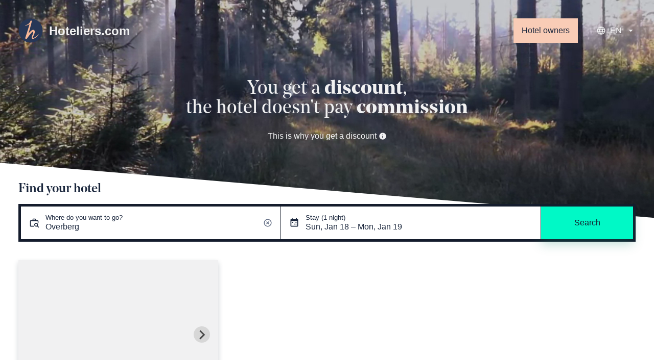

--- FILE ---
content_type: text/html; charset=utf-8
request_url: https://www.hoteliers.com/en/hotels/netherlands/overberg
body_size: 46198
content:
<!doctype html>
<html data-n-head-ssr>
  <head >
    <title>Hotels in Overberg - Book at the hotel | Hoteliers.com</title><meta data-n-head="ssr" charset="utf-8"><meta data-n-head="ssr" property="og:site_name" content="Hoteliers.com"><meta data-n-head="ssr" property="og:type" content="website"><meta data-n-head="ssr" name="viewport" content="width=device-width, initial-scale=1"><meta data-n-head="ssr" name="theme-color" content="#273757"><meta data-n-head="ssr" data-hid="description" name="description" content="Check the prices and availability for hotels in Overberg and click through to the website of the hotel. You get a discount, the hotel doesn&#x27;t pay commission."><link data-n-head="ssr" rel="icon" type="image/x-icon" href="/favicon.ico"><link data-n-head="ssr" rel="icon" type="image/png" sizes="16x16" href="/apple-icon-16x16.png"><link data-n-head="ssr" rel="icon" type="image/png" sizes="32x32" href="/apple-icon-32x32.png"><link data-n-head="ssr" rel="icon" type="image/png" sizes="96x96" href="/apple-icon-96x96.png"><link data-n-head="ssr" rel="apple-touch-icon" sizes="57x57" href="/apple-icon-57x57.png"><link data-n-head="ssr" rel="apple-touch-icon" sizes="72x72" href="/apple-icon-72x72.png"><link data-n-head="ssr" rel="apple-touch-icon" sizes="76x76" href="/apple-icon-76x76.png"><link data-n-head="ssr" rel="apple-touch-icon" sizes="114x114" href="/apple-icon-114x114.png"><link data-n-head="ssr" rel="apple-touch-icon" sizes="120x120" href="/apple-icon-120x120.png"><link data-n-head="ssr" rel="apple-touch-icon" sizes="144x144" href="/apple-icon-144x144.png"><link data-n-head="ssr" rel="apple-touch-icon" sizes="152x152" href="/apple-icon-152x152.png"><link data-n-head="ssr" rel="apple-touch-icon" sizes="180x180" href="/apple-icon-180x180.png"><link data-n-head="ssr" rel="canonical" href="https://www.hoteliers.com/en/hotels/netherlands/overberg"><link data-n-head="ssr" rel="alternate" href="https://www.hoteliers.com/en/hotels/netherlands/overberg" hreflang="x-default"><link data-n-head="ssr" rel="alternate" href="https://www.hoteliers.com/en/hotels/netherlands/overberg" hreflang="en"><link data-n-head="ssr" rel="alternate" href="https://www.hoteliers.com/nl/hotels/nederland/overberg" hreflang="nl"><link data-n-head="ssr" rel="alternate" href="https://www.hoteliers.com/de/hotels/niederlande/overberg" hreflang="de"><link data-n-head="ssr" rel="alternate" href="https://www.hoteliers.com/es/hotels/paises-bajos/overberg" hreflang="es"><link data-n-head="ssr" rel="alternate" href="https://www.hoteliers.com/fr/hotels/pays-bas/overberg" hreflang="fr"><link data-n-head="ssr" rel="alternate" href="https://www.hoteliers.com/it/hotels/paesi-bassi/overberg" hreflang="it"><script data-n-head="ssr" src="https://www.googletagmanager.com/gtag/js?id=UA-236832-11" defer></script><link rel="preload" href="/_nuxt/0909450.js" as="script"><link rel="preload" href="/_nuxt/e543226.js" as="script"><link rel="preload" href="/_nuxt/09ea926.js" as="script"><link rel="preload" href="/_nuxt/ae483fc.js" as="script"><link rel="preload" href="/_nuxt/813fa7e.js" as="script"><link rel="preload" href="/_nuxt/6cec6cf.js" as="script"><link rel="preload" href="/_nuxt/b1a4c4b.js" as="script"><style data-vue-ssr-id="251d87f7:0 7e56e4e3:0 f06e6b5a:0">/*! normalize.css v3.0.2 | MIT License | git.io/normalize */html{font-family:sans-serif;-ms-text-size-adjust:100%;-webkit-text-size-adjust:100%}body{margin:0}article,aside,details,figcaption,figure,footer,header,hgroup,main,menu,nav,section,summary{display:block}audio,canvas,progress,video{display:inline-block;vertical-align:baseline}audio:not([controls]){display:none;height:0}[hidden],template{display:none}a{background-color:rgba(0,0,0,0)}a:active,a:hover{outline:0}abbr[title]{border-bottom:1px dotted}b,strong{font-weight:700}dfn{font-style:italic}h1{font-size:2em;margin:.67em 0}mark{background:#ff0;color:#000}small{font-size:80%}sub,sup{font-size:75%;line-height:0;position:relative;vertical-align:baseline}sup{top:-.5em}sub{bottom:-.25em}img{border:0}svg:not(:root){overflow:hidden}figure{margin:0}hr{-webkit-box-sizing:content-box;box-sizing:content-box;height:0}pre{overflow:auto}code,kbd,pre,samp{font-family:monospace,monospace;font-size:1em}button,input,optgroup,select,textarea{color:inherit;font:inherit;margin:0}button{overflow:visible}button,select{text-transform:none}button,html input[type=button],input[type=reset],input[type=submit]{-webkit-appearance:button;cursor:pointer}button[disabled],html input[disabled]{cursor:default}button::-moz-focus-inner,input::-moz-focus-inner{border:0;padding:0}input{line-height:normal}input[type=checkbox],input[type=radio]{-webkit-box-sizing:border-box;box-sizing:border-box;padding:0}input[type=number]::-webkit-inner-spin-button,input[type=number]::-webkit-outer-spin-button{height:auto}input[type=search]{-webkit-appearance:textfield;-webkit-box-sizing:content-box;box-sizing:content-box}input[type=search]::-webkit-search-cancel-button,input[type=search]::-webkit-search-decoration{-webkit-appearance:none}fieldset{border:1px solid silver;margin:0 2px;padding:.35em .625em .75em}legend{border:0;padding:0}textarea{overflow:auto}optgroup{font-weight:700}table{border-collapse:collapse;border-spacing:0}td,th{padding:0}*,:after,:before{-webkit-box-sizing:border-box;-ms-box-sizing:border-box;-o-box-sizing:border-box;box-sizing:border-box}blockquote,caption,dd,dl,fieldset,form,h1,h2,h3,h4,h5,h6,hr,legend,ol,p,pre,table,td,th,ul{margin:0;padding:0}abbr[title],dfn[title]{cursor:help}ins,u{text-decoration:none}ins{border-bottom:1px solid}img{font-style:italic}hr{border-top:1px solid;border-bottom:0;opacity:.3}.drop-cap>p:first-child:first-letter{float:left;line-height:2.66rem;font-size:3rem;margin-right:2px}.first-line-em>p:first-child:first-line{font-weight:700}blockquote,q{quotes:"“" "”" "‘" "’"}blockquote:before,q:before{content:open-quote}blockquote:after,q:after{content:close-quote}.lh-solid{line-height:1}.lh-tight{line-height:1.25}.visuallyhidden{border:0;clip:rect(0 0 0 0);height:1px;margin:-1px;overflow:hidden;padding:0;position:absolute;white-space:nowrap;width:1px}.cf:after{content:"";display:table;clear:both}.col-1of1{width:100%}.col-1of2{width:50%}.col-1of3{width:33.3333333333%}.col-2of3{width:66.6666666667%}.col-1of4{width:25%}.col-2of4{width:50%}.col-3of4{width:75%}.col-1of5{width:20%}.col-2of5{width:40%}.col-3of5{width:60%}.col-4of5{width:80%}.col-1of6{width:16.6666666667%}.col-2of6{width:33.3333333333%}.col-3of6{width:50%}.col-4of6{width:66.6666666667%}.col-5of6{width:83.3333333333%}.col-1of7{width:14.2857142857%}.col-2of7{width:28.5714285714%}.col-3of7{width:42.8571428571%}.col-4of7{width:57.1428571429%}.col-5of7{width:71.4285714286%}.col-6of7{width:85.7142857143%}@media(max-width:calc(1280px - 1px)){.large-col-1of1{width:100%}.large-col-1of2{width:50%}.large-col-1of3{width:33.3333333333%}.large-col-2of3{width:66.6666666667%}.large-col-1of4{width:25%}.large-col-2of4{width:50%}.large-col-3of4{width:75%}.large-col-1of5{width:20%}.large-col-2of5{width:40%}.large-col-3of5{width:60%}.large-col-4of5{width:80%}.large-col-1of6{width:16.6666666667%}.large-col-2of6{width:33.3333333333%}.large-col-3of6{width:50%}.large-col-4of6{width:66.6666666667%}.large-col-5of6{width:83.3333333333%}.large-col-1of7{width:14.2857142857%}.large-col-2of7{width:28.5714285714%}.large-col-3of7{width:42.8571428571%}.large-col-4of7{width:57.1428571429%}.large-col-5of7{width:71.4285714286%}.large-col-6of7{width:85.7142857143%}}@media(max-width:calc(768px - 1px)){.medium-col-1of1{width:100%}.medium-col-1of2{width:50%}.medium-col-1of3{width:33.3333333333%}.medium-col-2of3{width:66.6666666667%}.medium-col-1of4{width:25%}.medium-col-2of4{width:50%}.medium-col-3of4{width:75%}.medium-col-1of5{width:20%}.medium-col-2of5{width:40%}.medium-col-3of5{width:60%}.medium-col-4of5{width:80%}.medium-col-1of6{width:16.6666666667%}.medium-col-2of6{width:33.3333333333%}.medium-col-3of6{width:50%}.medium-col-4of6{width:66.6666666667%}.medium-col-5of6{width:83.3333333333%}.medium-col-1of7{width:14.2857142857%}.medium-col-2of7{width:28.5714285714%}.medium-col-3of7{width:42.8571428571%}.medium-col-4of7{width:57.1428571429%}.medium-col-5of7{width:71.4285714286%}.medium-col-6of7{width:85.7142857143%}}@media(max-width:calc(768px - 1px)){.small-col-1of1{width:100%}.small-col-1of2{width:50%}.small-col-1of3{width:33.3333333333%}.small-col-2of3{width:66.6666666667%}.small-col-1of4{width:25%}.small-col-2of4{width:50%}.small-col-3of4{width:75%}.small-col-1of5{width:20%}.small-col-2of5{width:40%}.small-col-3of5{width:60%}.small-col-4of5{width:80%}.small-col-1of6{width:16.6666666667%}.small-col-2of6{width:33.3333333333%}.small-col-3of6{width:50%}.small-col-4of6{width:66.6666666667%}.small-col-5of6{width:83.3333333333%}.small-col-1of7{width:14.2857142857%}.small-col-2of7{width:28.5714285714%}.small-col-3of7{width:42.8571428571%}.small-col-4of7{width:57.1428571429%}.small-col-5of7{width:71.4285714286%}.small-col-6of7{width:85.7142857143%}}.h5,h5{font-size:.8rem}.h6,h6{font-size:.64rem}.h4,h4{font-size:1rem}.h3,h3{font-size:1.25rem}.h2,h2{font-size:1.5625rem}.h1,h1{font-size:1.953125rem}.deca{font-size:1.25rem}.hecto{font-size:1.5625rem}.kilo{font-size:1.953125rem}.mega{font-size:2.44140625rem}.giga{font-size:3.0517578125rem}.tera{font-size:3.8146972656rem}.deci{font-size:.8rem}.centi{font-size:.64rem}.milli{font-size:.512rem}.micro{font-size:.4096rem}.nano{font-size:.32768rem}.pico{font-size:.262144rem}.h-list-inline,.h-list-reset{list-style:none}.h-list-inline li{display:inline-block}.h-list-bullets{list-style:none;margin-left:1.25em}.h-list-bullets li{position:relative}.h-list-bullets li:before{content:"";position:absolute;top:calc(.5em - 2px);right:calc(100% + .65em - 2px);width:4px;height:4px;background-color:currentColor}.h-list-bullets--v-center li:before{top:calc(50% - 2px)}.h-circle{border-radius:50%}.h-contains-content-list ol,.h-contains-content-list ul{margin-bottom:36px;margin-left:36px}.h-contains-content-list ul{list-style:disc}.h-contains-content-list ol{list-style:decimal}.h-float-left{float:left}.h-float-right{float:right}.h-pos-static{position:static}.h-pos-absolute{position:absolute}.h-pos-relative{position:relative}.h-pos-fixed{position:fixed}.h-v-align-center{position:relative;top:50%;-webkit-transform:translateY(-50%);-ms-transform:translateY(-50%);transform:translateY(-50%)}.h-v-align-center-flex{display:-webkit-box;display:-ms-flexbox;display:flex;-webkit-box-orient:vertical;-webkit-box-direction:normal;-ms-flex-direction:column;flex-direction:column;-webkit-box-pack:center;-ms-flex-pack:center;justify-content:center}.h-soft{padding:36px}.h-soft-poles{padding-top:36px;padding-bottom:36px}.h-soft-sides{padding-right:36px;padding-left:36px}.h-soft-s{padding:.7rem}.h-soft-poles-s{padding-top:.7rem;padding-bottom:.7rem}.h-soft-sides-s{padding-right:.7rem;padding-left:.7rem}.h-text-left{text-align:left}.h-text-center{text-align:center}.h-text-right{text-align:right}.h-nowrap{white-space:nowrap}.h-block,.h-shown{display:block!important}.h-hidden{display:none!important}@media only screen and (max-width:calc(768px - 1px)){.h-show-small{display:block!important}}@media only screen and (max-width:calc(768px - 1px)){.h-hidden-small{display:none!important}}.h-push{margin:36px}.h-push-up{margin-top:36px}.h-push-right{margin-right:36px}.h-push-down{margin-bottom:36px}.h-push-left{margin-left:36px}.h-push-poles{margin-top:36px;margin-bottom:36px}.h-push-sides{margin-right:36px;margin-left:36px}.h-push-up-s{margin-top:.7rem}.h-push-right-s{margin-right:.7rem}.h-push-down-s{margin-bottom:.7rem}.h-push-left-s{margin-left:.7rem}.h-push-poles-s{margin-top:.7rem;margin-bottom:.7rem}.h-push-sides-s{margin-right:.7rem;margin-left:.7rem}.flush{margin:0}.flush--up{margin-top:0}.flush--right{margin-right:0}.flush--down{margin-bottom:0}.flush--left{margin-left:0}.flush--poles{margin-top:0;margin-bottom:0}.flush--sides{margin-right:0;margin-left:0}.h-border-radius{border-radius:0;overflow:hidden}@media only screen and (min-width:768px){.h-border-radius-large{border-radius:0;overflow:hidden}}.h-border-top{border-top:1px solid #d3d3d3}.h-border-right{border-right:1px solid #d3d3d3}.h-border-bottom{border-bottom:1px solid #d3d3d3}.h-border-left{border-left:1px solid #d3d3d3}@media only screen and (max-width:calc(768px - 1px)){.h-border-top-small{border-top:1px solid #d3d3d3}.h-border-right-small{border-right:1px solid #d3d3d3}.h-border-bottom-small{border-bottom:1px solid #d3d3d3}.h-border-left-small{border-left:1px solid #d3d3d3}}img{max-width:100%}.o-grid{-webkit-box-orient:horizontal;-ms-flex-direction:row;flex-direction:row}.o-grid,.o-grid .o-grid__cell--flex{display:-webkit-box;display:-ms-flexbox;display:flex;-webkit-box-direction:normal}.o-grid .o-grid__cell--flex{-webkit-box-orient:vertical;-ms-flex-direction:column;flex-direction:column;-webkit-box-align:stretch;-ms-flex-align:stretch;align-items:stretch}.o-grid--gutter>.o-grid__cell{padding-left:36px}.o-grid--equal-cells>.o-grid__cell{-webkit-box-flex:1;-ms-flex:1;flex:1}@media only screen and (max-width:calc(768px - 1px)){.o-grid--vertical-small{-webkit-box-orient:vertical;-webkit-box-direction:normal;-ms-flex-direction:column;flex-direction:column;margin-left:0}.o-grid--vertical-small>.o-grid__cell{padding-left:0;margin-bottom:36px}.o-grid--vertical-small>.o-grid__cell:last-child{margin-bottom:0}}@media only screen and (max-width:calc(768px - 1px)){.o-grid--horizontal-small{-webkit-box-orient:horizontal!important;-webkit-box-direction:normal!important;-ms-flex-direction:row!important;flex-direction:row!important}}.o-grid--wrap{-ms-flex-wrap:wrap;flex-wrap:wrap}.o-grid--flexible-column{-webkit-box-orient:vertical;-webkit-box-direction:normal;-ms-flex-direction:column;flex-direction:column;-webkit-box-pack:justify;-ms-flex-pack:justify;justify-content:space-between}.o-grid--align-center{-webkit-box-align:center;-ms-flex-align:center;align-items:center}.o-icon{position:relative}.o-icon--leading{padding-left:27px;white-space:nowrap}.o-icon--leading .o-icon__icon{left:0}.o-icon--trailing{padding-right:27px;white-space:nowrap}.o-icon--trailing .o-icon__icon{right:0}.o-icon--field{padding-left:0}.o-icon--field.o-icon--field-right .input-text,.o-icon--field.o-icon--field-right .select select,.o-icon--field.o-icon--field-right [type=text]{padding-right:36px}.o-icon--field.o-icon--field-left .input-text,.o-icon--field.o-icon--field-left .select select,.o-icon--field.o-icon--field-left [type=text]{padding-left:36px}.o-icon--loader{display:inline-block;height:2rem;width:2rem;vertical-align:middle}.o-icon--loader .o-icon__icon{top:0;height:2rem;width:2rem}.o-icon__icon{display:block;position:absolute;top:50%;-webkit-transform:translateY(-50%);-ms-transform:translateY(-50%);transform:translateY(-50%);height:1.2rem;width:1.2rem;overflow:hidden;background-repeat:no-repeat}.o-icon__icon--l{height:1.8rem;width:1.8rem}.o-icon__icon--xl{height:2.4rem;width:2.4rem}.o-nav{display:-webkit-box;display:-ms-flexbox;display:flex;margin-bottom:0;margin-left:0;-webkit-box-orient:horizontal;-ms-flex-flow:row wrap;flex-flow:row wrap;list-style:none}.o-nav,.o-nav--stacked{-webkit-box-direction:normal}.o-nav--stacked{-webkit-box-orient:vertical;-ms-flex-direction:column;flex-direction:column}.o-nav--stacked .o-nav__link{margin-right:0}.o-nav--center{-webkit-box-pack:center;-ms-flex-pack:center;justify-content:center}.o-nav--right{-webkit-box-pack:end;-ms-flex-pack:end;justify-content:flex-end}.o-nav--right .o-nav__link{margin-right:0;margin-left:.7rem}.o-nav__link{margin-right:.7rem;text-decoration:none;-webkit-transition:all .25s;-o-transition:all .25s;transition:all .25s}.o-nav__link--block{display:block;padding:.7rem}.o-ratio{width:100%}.o-ratio__size{position:relative;width:100%}.o-ratio__size--1-1,.o-ratio__size--square{padding-bottom:100%}.o-ratio__size--4-3{padding-bottom:75%}.o-ratio__size--16-9{padding-bottom:56.25%}.o-ratio__size--21-9{padding-bottom:42.8571428571%}.o-ratio__size--golden{padding-bottom:61.804697157%}.o-ratio__size--iso-a-landscape{padding-bottom:70.7113562438%}.o-ratio__size--iso-a-portrait{padding-bottom:141.42%}.o-ratio__content{position:absolute;top:0;right:0;bottom:0;left:0;overflow:hidden}.o-ratio__content--cirlce{border-radius:50%;background:#fff}.o-ratio__media{width:100%}@-webkit-keyframes splide-loading{0%{-webkit-transform:rotate(0);transform:rotate(0)}to{-webkit-transform:rotate(1turn);transform:rotate(1turn)}}@keyframes splide-loading{0%{-webkit-transform:rotate(0);transform:rotate(0)}to{-webkit-transform:rotate(1turn);transform:rotate(1turn)}}.splide__container{position:relative;-webkit-box-sizing:border-box;box-sizing:border-box}.splide__list{margin:0!important;padding:0!important;width:-webkit-max-content;width:-moz-max-content;width:max-content;will-change:transform}.splide.is-active .splide__list{display:-webkit-box;display:-ms-flexbox;display:flex}.splide__pagination{display:-webkit-inline-box;display:-ms-inline-flexbox;display:inline-flex;-webkit-box-align:center;-ms-flex-align:center;align-items:center;width:95%;-ms-flex-wrap:wrap;flex-wrap:wrap;-webkit-box-pack:center;-ms-flex-pack:center;justify-content:center;margin:0}.splide__pagination li{list-style-type:none;display:inline-block;line-height:1;margin:0}.splide{visibility:hidden}.splide,.splide__slide{position:relative;outline:none}.splide__slide{-webkit-box-sizing:border-box;box-sizing:border-box;list-style-type:none!important;margin:0;-ms-flex-negative:0;flex-shrink:0}.splide__slide img{vertical-align:bottom}.splide__slider{position:relative}.splide__spinner{position:absolute;top:0;left:0;right:0;bottom:0;margin:auto;display:inline-block;width:20px;height:20px;border-radius:50%;border:2px solid #999;border-left-color:rgba(0,0,0,0);-webkit-animation:splide-loading 1s linear infinite;animation:splide-loading 1s linear infinite}.splide__track{position:relative;z-index:0;overflow:hidden}.splide--draggable>.splide__track>.splide__list>.splide__slide{-webkit-user-select:none;-moz-user-select:none;-ms-user-select:none;user-select:none}.splide--fade>.splide__track>.splide__list{display:block}.splide--fade>.splide__track>.splide__list>.splide__slide{position:absolute;top:0;left:0;z-index:0;opacity:0}.splide--fade>.splide__track>.splide__list>.splide__slide.is-active{position:relative;z-index:1;opacity:1}.splide--rtl{direction:rtl}.splide--ttb>.splide__track>.splide__list{display:block}.splide--ttb>.splide__pagination{width:auto}.splide__arrow{position:absolute;z-index:1;top:50%;-webkit-transform:translateY(-50%);-ms-transform:translateY(-50%);transform:translateY(-50%);width:2em;height:2em;border-radius:50%;display:-webkit-box;display:-ms-flexbox;display:flex;-webkit-box-align:center;-ms-flex-align:center;align-items:center;-webkit-box-pack:center;-ms-flex-pack:center;justify-content:center;border:none;padding:0;opacity:.7;background:#ccc}.splide__arrow svg{width:1.2em;height:1.2em}.splide__arrow:hover{cursor:pointer;opacity:.9}.splide__arrow:focus{outline:none}.splide__arrow--prev{left:1em}.splide__arrow--prev svg{-webkit-transform:scaleX(-1);-ms-transform:scaleX(-1);transform:scaleX(-1)}.splide__arrow--next{right:1em}.splide__pagination{position:absolute;z-index:1;bottom:.5em;left:50%;-webkit-transform:translateX(-50%);-ms-transform:translateX(-50%);transform:translateX(-50%);padding:0}.splide__pagination__page{display:inline-block;width:8px;height:8px;background:#ccc;border-radius:50%;margin:3px;padding:0;-webkit-transition:-webkit-transform .2s linear;transition:-webkit-transform .2s linear;-o-transition:transform .2s linear;transition:transform .2s linear;transition:transform .2s linear,-webkit-transform .2s linear;border:none;opacity:.7}.splide__pagination__page.is-active{-webkit-transform:scale(1.4);-ms-transform:scale(1.4);transform:scale(1.4);background:#fff}.splide__pagination__page:hover{cursor:pointer;opacity:.9}.splide__pagination__page:focus{outline:none}.splide__progress__bar{width:0;height:3px;background:#ccc}.splide--nav>.splide__track>.splide__list>.splide__slide{border:3px solid rgba(0,0,0,0)}.splide--nav>.splide__track>.splide__list>.splide__slide.is-active{border-color:#000}.splide--nav>.splide__track>.splide__list>.splide__slide:focus{outline:none}.splide--rtl>.splide__arrows .splide__arrow--prev,.splide--rtl>.splide__track>.splide__arrows .splide__arrow--prev{right:1em;left:auto}.splide--rtl>.splide__arrows .splide__arrow--prev svg,.splide--rtl>.splide__track>.splide__arrows .splide__arrow--prev svg{-webkit-transform:scaleX(1);-ms-transform:scaleX(1);transform:scaleX(1)}.splide--rtl>.splide__arrows .splide__arrow--next,.splide--rtl>.splide__track>.splide__arrows .splide__arrow--next{left:1em;right:auto}.splide--rtl>.splide__arrows .splide__arrow--next svg,.splide--rtl>.splide__track>.splide__arrows .splide__arrow--next svg{-webkit-transform:scaleX(-1);-ms-transform:scaleX(-1);transform:scaleX(-1)}.splide--ttb>.splide__arrows .splide__arrow,.splide--ttb>.splide__track>.splide__arrows .splide__arrow{left:50%;-webkit-transform:translate(-50%);-ms-transform:translate(-50%);transform:translate(-50%)}.splide--ttb>.splide__arrows .splide__arrow--prev,.splide--ttb>.splide__track>.splide__arrows .splide__arrow--prev{top:1em}.splide--ttb>.splide__arrows .splide__arrow--prev svg,.splide--ttb>.splide__track>.splide__arrows .splide__arrow--prev svg{-webkit-transform:rotate(-90deg);-ms-transform:rotate(-90deg);transform:rotate(-90deg)}.splide--ttb>.splide__arrows .splide__arrow--next,.splide--ttb>.splide__track>.splide__arrows .splide__arrow--next{top:auto;bottom:1em}.splide--ttb>.splide__arrows .splide__arrow--next svg,.splide--ttb>.splide__track>.splide__arrows .splide__arrow--next svg{-webkit-transform:rotate(90deg);-ms-transform:rotate(90deg);transform:rotate(90deg)}.splide--ttb>.splide__pagination{display:-webkit-box;display:-ms-flexbox;display:flex;-webkit-box-orient:vertical;-webkit-box-direction:normal;-ms-flex-direction:column;flex-direction:column;bottom:50%;left:auto;right:.5em;-webkit-transform:translateY(50%);-ms-transform:translateY(50%);transform:translateY(50%)}.splide__arrow[disabled]{display:none}.o-accordion{border:1px solid}.o-accordion__item{padding:1.5rem}.o-accordion__item svg{-webkit-transition:all .3s ease-in-out;-o-transition:all .3s ease-in-out;transition:all .3s ease-in-out}.o-accordion__item .o-accordion__trigger *{pointer-events:none}.o-accordion__item--active{background-color:#fff}.o-accordion__item--active .o-accordion__content{max-height:200vh;opacity:1;-webkit-transition:all .1s ease-in-out;-o-transition:all .1s ease-in-out;transition:all .1s ease-in-out;padding-top:1.5rem}.o-accordion__item--active svg{-webkit-transform:rotate(180deg);-ms-transform:rotate(180deg);transform:rotate(180deg)}.o-accordion__item+.o-accordion__item{border-top:1px solid}.o-accordion__heading{margin-bottom:0;font-family:inherit}.o-accordion__trigger{background:rgba(0,0,0,0);width:100%;border:0;text-align:left}.o-accordion__trigger .o-accordion__icon{fill:currentColor}.o-accordion__content{overflow:hidden;max-height:0;margin-left:1.5rem;-webkit-transition:all .3s ease-in-out;-o-transition:all .3s ease-in-out;transition:all .3s ease-in-out;opacity:0;height:auto;padding-top:0}.o-accordion__content ol,.o-accordion__content ul{list-style-position:inside}.o-button{display:inline-block;text-decoration:none;line-height:1;word-wrap:none;background:#273757;background:var(--buttonBackground);color:#fff;color:var(--buttonColor);padding:1em;padding:var(--buttonPadding);border:0;-webkit-transition:all .2s ease;-o-transition:all .2s ease;transition:all .2s ease;text-align:center}.o-button:active{-webkit-transform:scale(.98);-ms-transform:scale(.98);transform:scale(.98)}@media screen and (max-height:870px){.o-button--why{padding:.5em;padding:calc(var(--buttonPadding)/2)}}.o-button--naked{color:inherit;background:none}.o-button--naked:hover{text-decoration:underline}.o-pill{display:inline-block;padding:.25em;line-height:1}.o-pill--discount{background:#40fbd4;color:#1b273d}.o-container{max-width:1400px;max-width:var(--pageWidth);margin-left:auto;margin-right:auto;padding:36px;padding:var(--spacing);position:relative}@media only screen and (max-width:calc(768px - 1px)){.o-container{--spacing:12px}}.o-container--small{max-width:50em}@media only screen and (max-width:calc(768px - 1px)){.o-container--mobile{width:calc(100% - 36px);width:calc(100% - var(--spacing));margin-top:36px;margin-top:var(--spacing)}}@media only screen and (max-width:calc($bb-bp__medium - 1px)){.m-hero+.o-container{--spacing:0 12px 12px}}@-webkit-keyframes loader-spin{to{-webkit-transform:rotate(1turn);transform:rotate(1turn)}}@keyframes loader-spin{to{-webkit-transform:rotate(1turn);transform:rotate(1turn)}}.o-loader{-webkit-animation:loader-spin 1s ease-in-out infinite;animation:loader-spin 1s ease-in-out infinite}:root{--rule-height:12px}.o-skeleton-loading{width:100%;height:100%}.o-skeleton-loading__group{width:100%}.o-skeleton-loading__group--heading{margin-bottom:36px;margin-bottom:calc(var(--rule-height)*3)}.o-skeleton-loading__group--paragraph{margin-bottom:24px;margin-bottom:calc(var(--rule-height)*2)}.o-skeleton-loading__title{height:36px;height:calc(var(--rule-height)*3);width:35%;min-width:250px;max-width:400px;margin-bottom:10px}.o-skeleton-loading__sub-title{height:24px;height:calc(var(--rule-height)*2);width:25%;min-width:175px;max-width:400px;margin-bottom:12px;margin-bottom:var(--rule-height)}.o-skeleton-loading__line{height:12px;height:var(--rule-height);width:100%;margin-bottom:12px;margin-bottom:var(--rule-height)}.o-skeleton-loading__line:last-child{width:75%;margin-bottom:0}.o-skeleton-loading__item{position:relative;background:#f1f1f2;overflow:hidden;border-radius:3px}.o-skeleton-loading__item:after{content:"";top:0;right:0;bottom:0;left:0;position:absolute;-webkit-animation-duration:1s;animation-duration:1s;-webkit-animation-fill-mode:forwards;animation-fill-mode:forwards;-webkit-animation-iteration-count:infinite;animation-iteration-count:infinite;-webkit-animation-name:a-skeleton-loading;animation-name:a-skeleton-loading;-webkit-animation-timing-function:linear;animation-timing-function:linear;background:#f1f1f2;background-image:-o-linear-gradient(320deg,#f1f1f2 0,#f1f1f2 30%,rgba(200,203,209,.1) 50%,#f1f1f2 70%,#f1f1f2 100%);background-image:linear-gradient(130deg,#f1f1f2,#f1f1f2 30%,rgba(200,203,209,.1) 50%,#f1f1f2 70%,#f1f1f2);background-repeat:no-repeat}.o-skeleton-loading__block{margin-bottom:12px;margin-bottom:var(--rule-height)}.o-skeleton-loading__block--4-3{padding-bottom:75%}.o-skeleton-loading__block--full-full{width:100%;height:100%}.o-skeleton-loading__block--large-full{width:100%;height:80vh}.o-skeleton-loading__block--small-small{width:120px;height:120px}@-webkit-keyframes a-skeleton-loading{0%{left:-100%;right:100%}to{left:100%;right:-100%}}@keyframes a-skeleton-loading{0%{left:-100%;right:100%}to{left:100%;right:-100%}}.o-sticky{--position:unset;--width:unset;--top:unset;--spacerHeight:unset;position:relative}@media only screen and (min-width:768px){.o-sticky__target{position:var(--position);top:var(--top);width:var(--width);z-index:10}.o-sticky__spacer{height:var(--spacerHeight)}}.svg-icon{display:-webkit-inline-box;display:-ms-inline-flexbox;display:inline-flex;-ms-flex-item-align:center;align-self:center}.svg-icon img,.svg-icon svg{height:1em;width:1em;fill:currentColor}.svg-icon.baseline svg,.svg-icon img{top:.125em;position:relative}.m-autocomplete{--autocompleteSelectedBG:#273757;--autocompleteSelectedFG:#fff;z-index:1000;-webkit-box-shadow:0 0 0 rgba(0,0,0,0)!important;box-shadow:0 0 0 rgba(0,0,0,0)!important;position:relative}.m-autocomplete__dropdown{background:#fff;z-index:200;max-height:50vh;overflow:auto}.m-autocomplete__dropdown:not(.m-autocomplete__dropdown--open){display:none}@media screen and (min-width:768px){.m-autocomplete__dropdown--bottom{position:relative;border-top:1px solid #e4e6e8;margin-top:-1px;-webkit-box-shadow:0 10px 20px rgba(39,55,87,.15);box-shadow:0 10px 20px rgba(39,55,87,.15);-webkit-box-shadow:var(--boxShadow);box-shadow:var(--boxShadow)}.m-autocomplete__dropdown--top{position:absolute;bottom:calc(100% - 1px);width:100%;border-bottom:1px solid #e4e6e8}}.m-autocomplete__no-results{border-bottom:1px solid #e4e6e8}.m-autocomplete__loading,.m-autocomplete__no-results{padding:36px 1rem;text-align:center}.m-autocomplete__list{list-style:none;margin:0}.m-autocomplete__heading{font-size:80%;padding:.7rem 1rem .5rem;text-transform:uppercase;letter-spacing:.1em}.m-autocomplete__result{--resultBackground:#fff;--resultColor:#111;background:var(--resultBackground);color:var(--resultColor);padding:.7rem 1rem;cursor:pointer}.m-autocomplete__result:hover{--resultBackground:#f1f1f2}.m-autocomplete__result.active,.m-autocomplete__result[aria-selected=true]{--resultBackground:#273757;--resultColor:#fff}.m-autocomplete__result-country{font-size:90%}.m-autocomplete__button{--angleHeight:1.25rem;--backgroundColor:#f1f1f2;display:block;padding:15vmin 1rem 1rem;padding:var(--angleHeight) 1rem 1rem;cursor:pointer}@media screen and (max-width:calc(768px - 1px)){.m-booker-title{margin:1rem}}.m-booker-wrapper{position:sticky;top:-4.5rem;z-index:9000}@media screen and (max-width:calc(768px - 1px)){.m-booker-wrapper{--spacing:0;position:fixed;z-index:9000;top:auto;bottom:0;left:0;right:0;padding-top:4rem;max-height:100%;overflow:auto;-webkit-transform:translateY(calc(100% - 4rem));-ms-transform:translateY(calc(100% - 4rem));transform:translateY(calc(100% - 4rem));-webkit-transition:-webkit-transform .25s ease;transition:-webkit-transform .25s ease;-o-transition:transform .25s ease;transition:transform .25s ease;transition:transform .25s ease,-webkit-transform .25s ease}.m-booker-wrapper:after{content:"";display:block;position:absolute;z-index:-1;width:100%;bottom:0;height:calc(100% - 4rem);background:#fff;-webkit-box-shadow:0 10px 20px rgba(39,55,87,.15);box-shadow:0 10px 20px rgba(39,55,87,.15);-webkit-box-shadow:var(--boxShadow);box-shadow:var(--boxShadow);-webkit-transition:height .5s ease;-o-transition:height .5s ease;transition:height .5s ease}.m-booker-wrapper.m-booker-wrapper--visible{-webkit-transform:translateY(0);-ms-transform:translateY(0);transform:translateY(0)}.m-booker-wrapper.m-booker-wrapper--visible:after{height:calc(100% - 2rem)}}.m-booker-toggle{position:absolute;top:.75rem;left:50%;-webkit-transform:translateX(-50%);-ms-transform:translateX(-50%);transform:translateX(-50%);z-index:8000;text-align:center;-webkit-transition:bottom .25s;-o-transition:bottom .25s;transition:bottom .25s;-webkit-transition-delay:.25s;-o-transition-delay:.25s;transition-delay:.25s;padding:.75rem;text-transform:uppercase;letter-spacing:.1em;line-height:1rem;background:rgba(20,28,44,.8);color:#fff;border-radius:5rem}@media screen and (min-width:768px){.m-booker-toggle{display:none}}.m-booker{display:grid;position:sticky;top:0;--buttonBackground:#00f9c6;--buttonColor:#141c2c}@media screen and (min-width:768px){.m-booker{grid-template-columns:repeat(2,1fr) 15%;border:5px solid #141c2c}}.m-booker__item{position:relative}@media screen and (min-width:768px){.m-booker__item{height:4rem;border-right:1px solid #141c2c}}.m-booker__item ::-webkit-input-placeholder{color:#687389;color:var(--textColorDeemphasized)}.m-booker__item ::-moz-placeholder{color:#687389;color:var(--textColorDeemphasized)}.m-booker__item :-ms-input-placeholder{color:#687389;color:var(--textColorDeemphasized)}.m-booker__item ::-ms-input-placeholder{color:#687389;color:var(--textColorDeemphasized)}.m-booker__item ::placeholder{color:#687389;color:var(--textColorDeemphasized)}@media screen and (max-width:calc(768px - 1px)){.m-booker__item--hidden-small{display:none}}@media screen and (max-width:768px){.m-booker__item--destination{border:5px solid #141c2c}}.m-booker__icon{height:1.25rem;width:1.25rem;position:absolute;left:1rem;top:.5rem}@media screen and (min-width:768px){.m-booker__icon{top:50%;-webkit-transform:translateY(-50%);-ms-transform:translateY(-50%);transform:translateY(-50%);pointer-events:none;z-index:10}}.m-booker__label{position:absolute;top:.75rem;left:2.5rem;font-size:80%;height:1rem;line-height:1rem;-webkit-transition:all .125s ease-out;-o-transition:all .125s ease-out;transition:all .125s ease-out;opacity:1}@media screen and (min-width:768px){.m-booker__label{height:1.25rem;line-height:1.25rem;pointer-events:none;left:3rem;z-index:10}}@media screen and (min-width:768px){.m-booker__label--allhotels{-webkit-transform:translateY(-.5rem);-ms-transform:translateY(-.5rem);transform:translateY(-.5rem);opacity:0}}@media screen and (min-width:768px){.m-booker__label--center{top:1.5rem}}.m-booker__input,.m-booker__input-static{display:block;height:4rem;width:100%;-webkit-appearance:none;-moz-appearance:none;appearance:none;border:0 rgba(0,0,0,0);padding:2rem 1rem 1rem;-webkit-transition:padding .125s ease-out;-o-transition:padding .125s ease-out;transition:padding .125s ease-out;white-space:nowrap}@media screen and (min-width:768px){.m-booker__input,.m-booker__input-static{padding:2rem 0 1rem 3rem}}@media screen and (min-width:768px){.m-booker__input--allhotels{padding:1.5rem 0 1.5rem 3rem}}.m-booker__input-clear{color:#687389;color:var(--textColorDeemphasized);position:absolute;right:1rem;top:2rem;background:#fff}@media screen and (min-width:768px){.m-booker__input-clear{top:50%;-webkit-transform:translateY(-50%);-ms-transform:translateY(-50%);transform:translateY(-50%)}}.m-booker__input-country{display:inline-block;font-size:90%;opacity:.5;margin-left:.25em}.m-booker__input.hidden{height:0}.m-booker__button{--boxShadow:0 10px 20px rgba(0,125,99,0.25);height:4rem;display:-webkit-box;display:-ms-flexbox;display:flex;-webkit-box-align:center;-ms-flex-align:center;align-items:center;-webkit-box-pack:center;-ms-flex-pack:center;justify-content:center}.m-booker__button,.m-calendar{-webkit-box-shadow:0 10px 20px rgba(39,55,87,.15);box-shadow:0 10px 20px rgba(39,55,87,.15);-webkit-box-shadow:var(--boxShadow);box-shadow:var(--boxShadow)}.m-calendar{background:#fff;--slide-translate:22px!important;--slide-duration:0.15s!important;--slide-timing:ease!important;--header-padding:12px!important;--title-padding:0 8px!important;--arrow-font-size:26px!important;--nav-container-width:170px!important;--day-min-height:28px!important;--day-content-margin:1.6px auto!important;--day-content-transition-time:0.13s ease-in!important;--dot-diameter:5px!important;--dot-border-radius:0!important;--dot-spacing:3px!important;--bar-height:3px!important;--bars-width:75%!important;--day-content-bg-color-hover:rgba(#0035FA,.5)!important;--day-content-color-hover:#fff!important;--day-content-bg-color-focus:rgba(#0035FA,.5)!important;--day-content-color-focus:#fff!important;--day-content-dark-bg-color-hover:purple!important;--day-content-dark-bg-color-focus:#36fc36!important;--day-content-width:32px!important;--day-content-height:32px!important;--highlight-height:32px!important;--highlight-width:32px!important;--weeks-padding:0!important;--weekday-padding:2px!important;--arrows-padding:0 4px!important}@media only screen and (max-width:calc(768px - 1px)){.m-calendar{--boxShadow:0 0 0 rgba(0,0,0,0)}}@media only screen and (min-width:768px){.m-calendar{--day-content-width:48px!important;--day-content-height:48px!important;--highlight-height:48px!important;--highlight-width:48px!important;--weeks-padding:8px!important;--arrows-padding:8px!important}}.m-calendar__title{font-weight:600}.m-calendar__cell{font-weight:400!important;border-radius:50%}.m-calendar__cell--inactive{color:#c8cbd1}.m-calendar__popup{background:#1b273d;color:#fff;font-size:.8rem;padding:.15rem .5rem .25rem;line-height:1}.m-calendar__highlight{background:#e4e6e8}.m-calendar__highlight-ends{background:#1b273d}.m-calendar__highlight-ends--active{background:#fff;border:2px solid #d6d9dd;color:#1b273d}.m-calendar__weekdays{color:#b7bcc4;font-weight:600;font-size:90%}.m-chips{list-style:none;font-size:90%}.m-chip{display:inline-block}.m-chip__link{display:block;text-decoration:none;padding:.5em .75em;margin:.15em;border-radius:2em;color:#1b273d;background:#f9ccb6;line-height:1}.m-directory+.m-directory{margin-top:2em}.m-directory__list{list-style:none;display:grid;grid-gap:.5em;margin:0;grid-template-columns:repeat(3,1fr)}@media only screen and (min-width:640px){.m-directory__list{grid-template-columns:repeat(5,1fr)}}.m-directory__link{color:#687389;color:var(--textColorDeemphasized);text-decoration:none;cursor:default}.m-directory__link[href]{text-decoration:underline;cursor:pointer}.m-empty-state{max-width:40em;background:#fff;-webkit-box-shadow:0 10px 20px rgba(39,55,87,.15);box-shadow:0 10px 20px rgba(39,55,87,.15);-webkit-box-shadow:var(--boxShadow);box-shadow:var(--boxShadow);padding:3em;margin:auto;text-align:center}.m-faq__q{font-weight:600;margin-bottom:.5em}.m-faq__a{margin-bottom:1.5em}.m-faq__a a,.m-faq__a a:hover,.m-faq__a a:visited{color:currentColor}.m-footer{background:#fff;background:var(--backgroundColor);color:#1b273d;color:var(--textColor);position:sticky;z-index:9999}.m-header{text-align:left;--buttonBackground:#f9ccb6;--buttonColor:#1b273d}.m-hero{--buttonBackground:#273757;--buttonColor:#fff;position:relative;padding-bottom:15vmin;padding-bottom:var(--angleHeight);color:#1b273d;color:var(--textColor);text-align:center;--fontSize:.85rem;font-size:16px;font-size:var(--fontSize);margin-bottom:-15vmin;margin-bottom:calc(var(--angleHeight)*-1);pointer-events:none}.m-hero *{pointer-events:all}@media only screen and (min-width:768px){.m-hero{--fontSize:1rem}}.m-hero h1{--fontSize:7.5vw;font-weight:400;font-size:16px;font-size:var(--fontSize);line-height:1;line-height:var(--titleLineheight);text-shadow:0 0 15px #fff;text-shadow:0 0 15px var(--backgroundColor)}@media only screen and (min-width:768px){.m-hero h1{--fontSize:3vw}}.m-hero h1 em{font-weight:600;font-style:normal}.m-hero abbr{text-decoration:none}.m-hero__illustration{width:250px;mix-blend-mode:darken}@media only screen and (max-width:calc(768px - 1px)){.m-hero__illustration{display:none}}.m-hero__video{position:absolute;z-index:-2;top:0;left:0;width:100%;height:100%;-o-object-fit:cover;object-fit:cover;-o-object-position:center center;object-position:center center;-webkit-clip-path:polygon(0 0,100% 0,100% 100%,0 calc(100% - 15vmin));clip-path:polygon(0 0,100% 0,100% 100%,0 calc(100% - 15vmin));-webkit-clip-path:polygon(0 0,100% 0,100% 100%,0 calc(100% - var(--angleHeight)));clip-path:polygon(0 0,100% 0,100% 100%,0 calc(100% - var(--angleHeight)))}.m-logo{text-decoration:none;color:inherit;display:-webkit-box;display:-ms-flexbox;display:flex;-webkit-box-align:center;-ms-flex-align:center;align-items:center}.m-logo__media{height:2rem}@media only screen and (min-width:768px){.m-logo__media{height:3rem}}.m-logo__text{font-size:0;font-weight:600;margin-left:.5em}@media only screen and (min-width:30em){.m-logo__text{font-size:1rem}}@media only screen and (min-width:768px){.m-logo__text{font-size:1.5rem}}.m-listing-grid{display:grid;grid-gap:9px;grid-gap:calc(var(--spacing)/4);padding:12px;padding:calc(var(--spacing)/3)}@media screen and (min-width:768px){.m-listing-grid{grid-template-columns:repeat(2,1fr);max-width:1400px;max-width:var(--pageWidth);margin-left:auto;margin-right:auto;padding:0 36px;padding:0 var(--spacing)}}@media screen and (min-width:1280px){.m-listing-grid{grid-gap:18px;grid-gap:calc(var(--spacing)/2);grid-template-columns:repeat(3,1fr)}}.m-listing-grid__button{display:block;margin-top:72px;margin-top:calc(var(--spacing)*2);margin-left:auto;margin-right:auto;min-width:15em}.m-listing{--boxShadow:0 5px 10px rgba(27,39,61,0.2);--outerSpacing:24px;--innerSpacing:1rem;--avatarMinWidth:80px;display:-webkit-box;display:-ms-flexbox;display:flex;-webkit-box-orient:vertical;-webkit-box-direction:normal;-ms-flex-direction:column;flex-direction:column;overflow:hidden;background:#fff;background:var(--backgroundColor);color:#687389;color:var(--textColorDeemphasized);-webkit-box-shadow:0 10px 20px rgba(39,55,87,.15);box-shadow:0 10px 20px rgba(39,55,87,.15);-webkit-box-shadow:var(--boxShadow);box-shadow:var(--boxShadow)}.m-listing--highlight{--boxShadow:0 15px 25px rgba(27,39,61,0.3);border:2px solid #273757}.m-listing--highlight .m-listing__body{position:relative}.m-listing--highlight .splide__pagination{bottom:1.5rem!important}.m-listing__tag{display:block;font-size:.89em;background:#f9ccb6;color:#1b273d;border-radius:30px;position:absolute;top:0;-webkit-transform:translateY(-50%);-ms-transform:translateY(-50%);transform:translateY(-50%);padding:.5em .75em;left:calc(var(--outerSpacing) - .75em)}.m-listing__image-wrapper{overflow:hidden;background:#f1f1f2}.m-listing__image{-webkit-box-flex:0;-ms-flex:0 0 auto;flex:0 0 auto;display:block;width:100%;height:250px;-o-object-fit:cover;object-fit:cover;-webkit-transition:-webkit-transform .25s ease-in-out;transition:-webkit-transform .25s ease-in-out;-o-transition:transform .25s ease-in-out;transition:transform .25s ease-in-out;transition:transform .25s ease-in-out,-webkit-transform .25s ease-in-out}.m-listing:hover .m-listing__image{-webkit-transform:scale(1.05);-ms-transform:scale(1.05);transform:scale(1.05)}.m-listing__image-spacer{display:block;width:100%;padding-top:75%}.m-listing__header{padding:var(--innerSpacing) var(--outerSpacing);-webkit-box-flex:0;-ms-flex:0 1 auto;flex:0 1 auto}.m-listing__header--highlighted{position:relative;padding-top:28px}.m-listing__title{font-size:1rem;font-weight:600;line-height:1;line-height:var(--titleLineheight);margin-bottom:.125rem;color:#1b273d;color:var(--textColor)}.m-listing__price{padding:calc(var(--innerSpacing)*0.5) var(--outerSpacing);background-color:rgba(241,241,242,.75);display:-webkit-box;display:-ms-flexbox;display:flex;-webkit-box-pack:justify;-ms-flex-pack:justify;justify-content:space-between;-webkit-box-align:baseline;-ms-flex-align:baseline;align-items:baseline}.m-listing__price-amount{color:#1b273d;color:var(--textColor);font-weight:600}.m-listing__body{padding:var(--innerSpacing) var(--outerSpacing);-webkit-box-flex:1;-ms-flex:1 1 auto;flex:1 1 auto}.m-listing__info{display:inline-block;padding-left:1rem!important;margin-right:.5rem;line-height:1.3;line-height:var(--textLineheight)}.m-listing__info .o-icon__icon{margin-left:-4px}.m-listing__review{font-size:90%}.m-listing__footer{border-top:1px solid #e4e6e8;padding:var(--innerSpacing) var(--outerSpacing);position:relative;-webkit-box-flex:0;-ms-flex:0 1 auto;flex:0 1 auto}.m-listing__quote-header{margin-bottom:.5rem}.m-listing__avatar{display:inline-block;width:32px;height:32px;border-radius:50%;vertical-align:middle;margin-right:.75rem}.m-listing__hotelier{font-weight:600;margin-right:.25rem}.m-listing__quote{hanging-punctuation:first}.m-listing__link-wrapper{text-decoration:none;-webkit-box-flex:1;-ms-flex:1 1 auto;flex:1 1 auto;display:-webkit-box;display:-ms-flexbox;display:flex;-webkit-box-orient:vertical;-webkit-box-direction:normal;-ms-flex-direction:column;flex-direction:column;color:currentColor}.m-listing__link-container{line-height:1}.m-listing__link{--iconSize:20px;display:inline;font-size:80%;color:currentColor;position:relative;overflow:hidden;padding-right:var(--iconSize);height:1.5em;line-height:1.5;max-width:100%;text-transform:uppercase;letter-spacing:.1em;text-decoration-thickness:.1em;text-underline-offset:3px;-webkit-text-decoration-color:#00f9c6;text-decoration-color:#00f9c6}.m-listing__link:hover .m-listing__link-icon{right:-3px}.m-listing__link-icon{position:absolute;right:0;top:50%;-webkit-transform:translateY(-50%);-ms-transform:translateY(-50%);transform:translateY(-50%);background:-webkit-gradient(linear,left top,right top,from(hsla(0,0%,100%,0)),color-stop(25%,#fff));background:-o-linear-gradient(left,hsla(0,0%,100%,0),#fff 25%);background:linear-gradient(90deg,hsla(0,0%,100%,0),#fff 25%);-webkit-transition:all .5s ease;-o-transition:all .5s ease;transition:all .5s ease;height:var(--iconSize);width:var(--iconSize)}.m-paginator{text-align:center}.m-paginator__link{display:-webkit-inline-box;display:-ms-inline-flexbox;display:inline-flex;-webkit-box-orient:vertical;-webkit-box-direction:normal;-ms-flex-direction:column;flex-direction:column;-webkit-box-pack:center;-ms-flex-pack:center;justify-content:center;width:3em;height:3em;cursor:pointer;background:#fff;background:var(--backgroundColor)}.m-paginator__link.active{background:#1b273d;background:var(--textColor);color:#fff;color:var(--backgroundColor)}.m-paginator__link:hover{-webkit-filter:brightness(95%);filter:brightness(95%)}.m-inline-icon{display:-webkit-inline-box;display:-ms-inline-flexbox;display:inline-flex;-ms-flex-item-align:center;align-self:center}.m-inline-icon img,.m-inline-icon svg{height:1em;width:1em;fill:currentColor}.m-inline-icon.baseline svg,.m-inline-icon img{top:.125em;position:relative}.m-section{background:#fff;background:var(--backgroundColor)}.m-section,.m-section strong{color:#1b273d;color:var(--textColor)}@media only screen and (min-width:768px){.m-section{display:-webkit-box;display:-ms-flexbox;display:flex;-webkit-box-pack:stretch;-ms-flex-pack:stretch;justify-content:stretch}}.m-section__image-wrapper{position:relative;z-index:0;-webkit-clip-path:polygon(0 0,100% 0,100% 100%,0 calc(100% - 15vmin));clip-path:polygon(0 0,100% 0,100% 100%,0 calc(100% - 15vmin));-webkit-clip-path:polygon(0 0,100% 0,100% 100%,0 calc(100% - var(--angleHeight)));clip-path:polygon(0 0,100% 0,100% 100%,0 calc(100% - var(--angleHeight)))}@media only screen and (max-width:768px){.m-section__image-wrapper{height:250px}}@media only screen and (min-width:768px){.m-section__image-wrapper{height:unset;-webkit-box-flex:1;-ms-flex:1 1 auto;flex:1 1 auto;-webkit-clip-path:polygon(0 0,100% 0,calc(100% - 15vmin) 100%,0 100%);clip-path:polygon(0 0,100% 0,calc(100% - 15vmin) 100%,0 100%);-webkit-clip-path:polygon(0 0,100% 0,calc(100% - var(--angleHeight)) 100%,0 100%);clip-path:polygon(0 0,100% 0,calc(100% - var(--angleHeight)) 100%,0 100%)}}.m-section__image{display:block;-o-object-fit:cover;object-fit:cover;width:100%;height:100%}.m-section__body{font-size:90%;color:#687389;color:var(--textColorDeemphasized);padding:18px 36px 36px;padding:calc(var(--spacing)/2) var(--spacing) var(--spacing)}@media only screen and (min-width:768px){.m-section__body{padding:72px;padding:calc(var(--spacing)*2);-webkit-box-flex:1;-ms-flex:1 1 auto;flex:1 1 auto;-ms-flex-item-align:center;align-self:center}}.m-section__header,.m-section__intro{color:#1b273d;color:var(--textColor)}.m-section__header{line-height:1;font-weight:600;margin-bottom:18px;margin-bottom:calc(var(--spacing)/2)}.m-section__intro{font-size:1rem}.m-section__icon{fill:#1b273d;fill:var(--textColor);margin-top:18px;margin-top:calc(var(--spacing)/2)}.m-tooltip-reference{cursor:default}.m-tooltip-reference-icon{vertical-align:top;height:20px}.m-tooltip{white-space:normal;background:#1b273d;color:#fff;text-align:left;max-width:100%;min-width:15em;padding:.75rem;z-index:9999;font-size:90%;line-height:1;display:none}.m-tooltip[data-show]{display:block}.m-tooltip__arrow{height:10px;width:10px}.m-tooltip__arrow:before{position:absolute;content:"";height:10px;width:10px;background:#1b273d;-webkit-transform:rotate(45deg);-ms-transform:rotate(45deg);transform:rotate(45deg);z-index:-1}.m-tooltip[data-popper-placement^=top]>.m-tooltip__arrow{bottom:-5px}.m-tooltip[data-popper-placement^=bottom]>.m-tooltip__arrow{top:-5px}.m-tooltip[data-popper-placement^=left]>.m-tooltip__arrow{right:-5px}.m-tooltip[data-popper-placement^=right]>.m-tooltip__arrow{left:-5px}.surcharges-tooltip{margin-top:1em}.surcharges-tooltip .surcharges-tooltip__heading{display:block;text-decoration:underline}.surcharges-tooltip .surcharges-tooltip__item{display:block}@media only screen and (min-width:768px){.o-grid--divided .o-grid__cell:not(:last-child){border-right:1px solid #687389;border-right:1px solid var(--textColorDeemphasized);padding-right:36px;padding-right:var(--spacing)}.o-grid--divided .o-grid__cell:last-child{padding-left:36px;padding-left:var(--spacing)}}@media only screen and (max-width:768px){.o-grid--divided{-webkit-box-orient:vertical;-webkit-box-direction:normal;-ms-flex-direction:column;flex-direction:column}}.o-grid--right{-webkit-box-pack:end;-ms-flex-pack:end;justify-content:flex-end}.o-grid--gutter{margin-left:-36px;margin-left:calc(0px - var(--spacing))}.o-grid--gutter .o-grid__cell{padding-left:36px;padding-left:var(--spacing)}.o-grid--gutter-half{margin-left:-18px;margin-left:calc(0px - var(--spacing)/2)}.o-grid--gutter-half .o-grid__cell{padding-left:18px;padding-left:calc(var(--spacing)/2)}@media only screen and (max-width:768px){.o-grid--gutter--small{--spacing:10px}}@media only screen and (max-width:768px){.o-grid--pay-off img{width:60%}}.o-grid--center{-webkit-box-align:center;-ms-flex-align:center;align-items:center}.o-nav--main{line-height:1;color:currentColor}.o-nav--sub{position:absolute;background:#fff;color:#1b273d;padding:9px;padding:calc(var(--spacing)/4);-webkit-transition:visibility 0s,opacity .3s;-o-transition:visibility 0s,opacity .3s;transition:visibility 0s,opacity .3s;opacity:0;visibility:hidden}@media only screen and (max-width:calc(768px - 1px)){.o-nav--sub{padding-top:.5rem;padding-bottom:.5rem;font-size:120%}}.o-nav--sub .o-nav__link{padding:.75rem;position:relative}.o-nav--sub .o-nav__link abbr[title]{border-bottom:unset;text-decoration:unset;cursor:unset}.o-nav--footer{text-transform:uppercase;letter-spacing:.1em;color:#687389;color:var(--textColorDeemphasized);font-size:90%}@media only screen and (max-width:calc(768px - 1px)){.o-nav--footer{display:block}.o-nav--footer .o-nav__item{margin-bottom:.5em}.o-nav--footer .o-nav__item--outlier{margin-top:2em}}@media only screen and (min-width:768px){.o-nav--footer .o-nav__item--outlier{margin-left:auto;margin-right:unset}.o-nav--footer .o-nav__item{margin-right:2em}}.o-nav--sub-right{right:0}.o-nav--sub-bottom{bottom:100%}.o-nav--push-down{margin-bottom:36px;margin-bottom:var(--spacing)}.o-nav__item--main{position:relative}.o-nav__item--main:focus .o-nav--sub,.o-nav__item--main:hover .o-nav--sub,.o-nav__item--main[focus-within] .o-nav--sub{display:-webkit-box;display:-ms-flexbox;display:flex;left:auto;top:auto;z-index:99999;clamp:100px,100vw,300px;-webkit-box-shadow:0 10px 20px rgba(39,55,87,.15);box-shadow:0 10px 20px rgba(39,55,87,.15);-webkit-box-shadow:var(--boxShadow);box-shadow:var(--boxShadow);opacity:1;visibility:visible}.o-nav__item--main:focus-within .o-nav--sub,.o-nav__item--main:focus .o-nav--sub,.o-nav__item--main:hover .o-nav--sub{display:-webkit-box;display:-ms-flexbox;display:flex;left:auto;top:auto;z-index:99999;clamp:100px,100vw,300px;-webkit-box-shadow:0 10px 20px rgba(39,55,87,.15);box-shadow:0 10px 20px rgba(39,55,87,.15);-webkit-box-shadow:var(--boxShadow);box-shadow:var(--boxShadow);opacity:1;visibility:visible}.o-nav__link{display:block;color:currentColor}.o-nav__link--main{--spacing:bellboy.$bb-su/2;width:100%;padding-left:36px;padding-left:var(--spacing);margin-right:0}@media only screen and (max-width:calc(768px - 1px)){.o-nav__link--main{padding-top:12px;padding-bottom:12px;font-size:120%}}.o-nav__link--sub{--spacing:bellboy.$bb-su/2;padding-right:36px;padding-right:var(--spacing);padding-left:36px;padding-left:var(--spacing)}@media screen and (max-width:768px){.h-break-line-mobile{word-break:break-word;-webkit-hyphens:auto;-ms-hyphens:auto;hyphens:auto}}@font-face{font-family:"NoeDisplay";font-style:normal;font-weight:400;font-display:swap;src:url(/_nuxt/fonts/NoeDisplayRegular.d74323f.woff) format("woff")}@font-face{font-family:"NoeDisplay";font-style:normal;font-weight:500;font-display:swap;src:url(/_nuxt/fonts/NoeDisplayMedium.12e1a21.woff) format("woff")}@font-face{font-family:"NoeDisplay";font-style:normal;font-weight:600;font-display:swap;src:url(/_nuxt/fonts/NoeDisplayBold.137ea67.woff) format("woff")}:root{--baseFont:"Larsseit",sans-serif;--headerFont:"NoeDisplay",serif;--textColor:#1b273d;--textColorDeemphasized:#687389;--accentColor:#00f9c6;--backgroundColor:#fff;--angleHeight:15vmin;--fontSize:16px;--buttonBackground:#273757;--buttonColor:#fff;--buttonPadding:1em;--spacing:24px;--textLineheight:1.3;--titleLineheight:1}body{line-height:1.3;line-height:var(--textLineheight);font-family:"Larsseit",sans-serif;font-family:var(--baseFont);background:#fff;background:var(--backgroundColor);color:#1b273d;color:var(--textColor);text-rendering:geometricPrecision;-webkit-font-smoothing:antialiased;-moz-osx-font-smoothing:grayscale}h1,h2,h3,h4,h5{font-family:"NoeDisplay",serif;font-family:var(--headerFont);font-weight:500}.t-dark{--textColor:#f1f1f2;--textColorDeemphasized:#c8cbd1;--backgroundColor:#273757}.t-light{--textColor:#1b273d;--textColorDeemphasized:rgba(20,28,44,0.8);--backgroundColor:#fff}.t-accent{--textColor:#273757;--textColorDeemphasized:rgba(39,55,87,0.8);--backgroundColor:#fbdbcb}.t-shadow{-webkit-box-shadow:0 10px 20px rgba(39,55,87,.15);box-shadow:0 10px 20px rgba(39,55,87,.15);-webkit-box-shadow:var(--boxShadow);box-shadow:var(--boxShadow)}.t-bg{background:#fff;background:var(--backgroundColor);color:#687389;color:var(--textColorDeemphasized)}.t-bg h1,.t-bg h2,.t-bg h3,.t-bg h4,.t-bg h5{color:#1b273d;color:var(--textColor)}.t-green{color:#02c338}.fw-4{font-weight:400}.fw-5{font-weight:500}.fw-6{font-weight:600}.t-link{color:currentColor;text-decoration-thickness:3px;text-underline-offset:5px;-webkit-text-decoration-color:#00f9c6;text-decoration-color:#00f9c6}.t-link:hover{text-decoration-thickness:10px}.t-bg-pattern-emerald{position:relative}.t-bg-pattern-emerald>*{position:relative;z-index:2}.t-bg-pattern-emerald:before{content:"";position:absolute;background-size:450px;opacity:.2;top:0;left:0;bottom:0;height:75%;width:40%;z-index:1}.t-bg-pattern-navy,.t-special:after{background-position:100%;background-size:100px;background-repeat:repeat}.t-bg-pattern-offwhite{position:relative}.t-bg-pattern-offwhite>*{position:relative;z-index:2}.t-bg-pattern-offwhite:before{content:"";position:absolute;background-position:100%;background-size:1700px;opacity:.15;top:130px;right:0;bottom:0;width:60%;z-index:1}.t-calendar{background:#fff}.t-calendar .t-calendar__accent--high{background:#00f9c6}.t-calendar .t-calendar__accent--low{background:#00bb95}.t-calendar .t-calendar__weekdays{color:#939bab}.t-calendar .vc-container{font-family:var(--base-font)}.t-special{position:static}.t-special:after{content:"";opacity:.1;-webkit-clip-path:polygon(0 15vmin,100% 0,100% calc(100% - 15vmin),0 100%);clip-path:polygon(0 15vmin,100% 0,100% calc(100% - 15vmin),0 100%);-webkit-clip-path:polygon(0 calc(var(--angleHeight)),100% 0,100% calc(100% - var(--angleHeight)),0 100%);clip-path:polygon(0 calc(var(--angleHeight)),100% 0,100% calc(100% - var(--angleHeight)),0 100%);height:500px;position:absolute;top:50%;left:0;right:0;-webkit-transform:translateY(calc(-50% + 15vmin));-ms-transform:translateY(calc(-50% + 15vmin));transform:translateY(calc(-50% + 15vmin));-webkit-transform:translateY(calc(-50% + var(--angleHeight)));-ms-transform:translateY(calc(-50% + var(--angleHeight)));transform:translateY(calc(-50% + var(--angleHeight)));z-index:-1;pointer-events:none}.t-chop-top,.t-chop-top--bg:after{-webkit-clip-path:polygon(0 0,100% 15vmin,100% 100%,0 100%);clip-path:polygon(0 0,100% 15vmin,100% 100%,0 100%);-webkit-clip-path:polygon(0 0,100% calc(var(--angleHeight)),100% 100%,0 100%);clip-path:polygon(0 0,100% calc(var(--angleHeight)),100% 100%,0 100%);padding-top:15vmin;padding-top:calc(var(--angleHeight))}.t-chop-top--bg:after{content:"";display:block;background:#fff;background:var(--backgroundColor);position:absolute;top:0;height:100%;left:0;width:100%}.t-chop-bottom{-webkit-clip-path:polygon(0 0,100% 0,100% 100%,0 calc(100% - 15vmin));clip-path:polygon(0 0,100% 0,100% 100%,0 calc(100% - 15vmin));-webkit-clip-path:polygon(0 0,100% 0,100% 100%,0 calc(100% - var(--angleHeight)));clip-path:polygon(0 0,100% 0,100% 100%,0 calc(100% - var(--angleHeight)));padding-bottom:15vmin;padding-bottom:calc(var(--angleHeight))}.t-chop-bottom.t-chop-top--bg:after,.t-chop-top.t-chop-bottom{-webkit-clip-path:polygon(0 0,100% 15vmin,100% 100%,0 calc(100% - 15vmin));clip-path:polygon(0 0,100% 15vmin,100% 100%,0 calc(100% - 15vmin));-webkit-clip-path:polygon(0 0,100% calc(var(--angleHeight)),100% 100%,0 calc(100% - var(--angleHeight)));clip-path:polygon(0 0,100% calc(var(--angleHeight)),100% 100%,0 calc(100% - var(--angleHeight)));padding-bottom:22.5vmin;padding-bottom:calc(var(--angleHeight)*1.5)}.t-chop-bottom+.t-chop-top,.t-chop-bottom+.t-chop-top--bg:after{margin-top:calc(-1px - 15vmin);margin-top:calc(-1px - var(--angleHeight))}:root{--spacing:36px;--boxShadow:0 10px 20px rgba(39,55,87,0.15);--pageWidth:1400px}body{overflow-anchor:none}h1,h2,h3,h4,h5{margin-bottom:.5em}p+p{margin-top:1em}ol,ul{margin-left:1em}.o-container+.o-container{padding-top:18px;padding-top:calc(var(--spacing)/2)}.title-constrain{max-width:12ch}
.nuxt-progress{position:fixed;top:0;left:0;right:0;height:2px;width:0;opacity:1;-webkit-transition:width .1s,opacity .4s;-o-transition:width .1s,opacity .4s;transition:width .1s,opacity .4s;background-color:#000;z-index:999999}.nuxt-progress.nuxt-progress-notransition{-webkit-transition:none;-o-transition:none;transition:none}.nuxt-progress-failed{background-color:red}
.o-button--progress[data-v-27b8c2a7]{padding:0;margin:0 auto;min-width:15em}.o-button__inner[data-v-27b8c2a7]{padding:var(--buttonPadding) var(--buttonPadding) calc(var(--buttonPadding) - 3px)}.o-button--progress[data-v-27b8c2a7]:after{display:block;content:"";height:6px;background:var(--accentColor);width:var(--width);opacity:.75;-webkit-transition:width .25s ease;-o-transition:width .25s ease;transition:width .25s ease}</style>
  </head>
  <body >
    <div data-server-rendered="true" id="__nuxt"><!----><div id="__layout"><div><div data-fetch-key="hotels:0" class="container"><div class="m-hero t-dark"><div class="m-header o-container"><div class="o-grid o-grid--center"><div class="col-1of2 small-col-1of3"><a href="/en" class="m-logo nuxt-link-active"><img src="/_nuxt/img/mark_navy.1191995.svg" alt="Hoteliers.com logo" class="m-logo__media"> <span class="m-logo__text">Hoteliers.com</span></a></div> <div class="col-1of2 small-col-2of3"><div class="o-grid o-grid--gutter o-grid--gutter--small o-grid--right"><div class="o-grid__cell"><a href="https://company.hoteliers.com/" target="_blank" class="o-button">
                            Hotel owners
                        </a></div> <div class="o-grid__cell h-v-align-center-flex"><ul class="o-nav o-nav--main js-sub-nav"><li aria-current="true" tabindex="0" class="o-nav__item o-nav__item--main"><div aria-haspopup="true" aria-label="English" class="o-nav__link o-nav__link--main o-nav__link--hard t-nav__link o-icon o-icon--trailing t-nav__link--active"><div class="o-icon o-icon--leading"><svg xmlns="http://www.w3.org/2000/svg" xmlns:xlink="http://www.w3.org/1999/xlink" version="1.1" id="mdi-web" width="24" height="24" viewBox="0 0 24 24" fill="currentColor" class="o-icon__icon"><path d="M16.36,14C16.44,13.34 16.5,12.68 16.5,12C16.5,11.32 16.44,10.66 16.36,10H19.74C19.9,10.64 20,11.31 20,12C20,12.69 19.9,13.36 19.74,14M14.59,19.56C15.19,18.45 15.65,17.25 15.97,16H18.92C17.96,17.65 16.43,18.93 14.59,19.56M14.34,14H9.66C9.56,13.34 9.5,12.68 9.5,12C9.5,11.32 9.56,10.65 9.66,10H14.34C14.43,10.65 14.5,11.32 14.5,12C14.5,12.68 14.43,13.34 14.34,14M12,19.96C11.17,18.76 10.5,17.43 10.09,16H13.91C13.5,17.43 12.83,18.76 12,19.96M8,8H5.08C6.03,6.34 7.57,5.06 9.4,4.44C8.8,5.55 8.35,6.75 8,8M5.08,16H8C8.35,17.25 8.8,18.45 9.4,19.56C7.57,18.93 6.03,17.65 5.08,16M4.26,14C4.1,13.36 4,12.69 4,12C4,11.31 4.1,10.64 4.26,10H7.64C7.56,10.66 7.5,11.32 7.5,12C7.5,12.68 7.56,13.34 7.64,14M12,4.03C12.83,5.23 13.5,6.57 13.91,8H10.09C10.5,6.57 11.17,5.23 12,4.03M18.92,8H15.97C15.65,6.75 15.19,5.55 14.59,4.44C16.43,5.07 17.96,6.34 18.92,8M12,2C6.47,2 2,6.5 2,12A10,10 0 0,0 12,22A10,10 0 0,0 22,12A10,10 0 0,0 12,2Z"></path></svg> <abbr title="English" class="h-hidden-small">
                    EN
                </abbr></div> <svg xmlns="http://www.w3.org/2000/svg" height="24" viewBox="0 0 24 24" width="24" fill="currentColor" class="o-icon__icon o-icon__icon--nav"><path d="M7 10l5 5 5-5z"></path></svg></div> <ul aria-hidden="true" aria-expanded="false" aria-label="language-menu" class="o-nav o-nav--stacked o-nav--sub o-nav--sub-right"><li class="o-nav__item"><a href="/nl/hotels/nederland/overberg" lang="Nederlands" aria-label="Nederlands" class="o-nav__link o-nav__link--sub t-nav__link--sub ">
                    Nederlands
                </a></li><li class="o-nav__item"><a href="/de/hotels/niederlande/overberg" lang="Deutsch" aria-label="Deutsch" class="o-nav__link o-nav__link--sub t-nav__link--sub ">
                    Deutsch
                </a></li><li class="o-nav__item"><a href="/es/hotels/paises-bajos/overberg" lang="Español" aria-label="Español" class="o-nav__link o-nav__link--sub t-nav__link--sub ">
                    Español
                </a></li><li class="o-nav__item"><a href="/fr/hotels/pays-bas/overberg" lang="Français" aria-label="Français" class="o-nav__link o-nav__link--sub t-nav__link--sub ">
                    Français
                </a></li><li class="o-nav__item"><a href="/it/hotels/paesi-bassi/overberg" lang="Italiano" aria-label="Italiano" class="o-nav__link o-nav__link--sub t-nav__link--sub ">
                    Italiano
                </a></li></ul></li></ul></div></div></div></div></div> <div class="h-push"><h1 class="giga">You get a <strong>discount</strong>,<br />the hotel doesn't pay <strong>commission</strong></h1> <a href="#why" class="o-button o-button--why o-button--naked svg-icon">
            This is why you get a discount <svg xmlns="http://www.w3.org/2000/svg" viewBox="0 0 24 24" fill="currentColor" width="18px" height="18px"><path d="M0 0h24v24H0z" fill="none"></path><path d="M12 2C6.48 2 2 6.48 2 12s4.48 10 10 10 10-4.48 10-10S17.52 2 12 2zm1 15h-2v-6h2v6zm0-8h-2V7h2v2z"></path></svg></a></div> <video poster="/_nuxt/img/nature.8f745c8.jpg" muted="muted" autoplay="autoplay" playsinline loop="loop" class="m-hero__video"><source id="source-webm" src="/_nuxt/videos/nature.4cb77e7.webm" type="video/webm"> <source id="source-mp4" src="/_nuxt/videos/nature.af0bf6e.mp4" type="video/mp4"></video></div> <div class="h-push-down"><div class="o-container m-booker-wrapper"><div class="m-booker-toggle"><div><div class="o-icon o-icon--leading"><svg xmlns="http://www.w3.org/2000/svg" xmlns:xlink="http://www.w3.org/1999/xlink" version="1.1" id="mdi-call-made" width="16" height="16" viewBox="0 0 24 24" class="o-icon__icon"><path fill="currentColor" d="M10,2H14A2,2 0 0,1 16,4V6H20A2,2 0 0,1 22,8V13.03C21.5,12.23 20.8,11.54 20,11V8H4V19H10.5C10.81,19.75 11.26,20.42 11.81,21H4C2.89,21 2,20.1 2,19V8C2,6.89 2.89,6 4,6H8V4C8,2.89 8.89,2 10,2M14,6V4H10V6H14M20.31,18.9L23.39,22L22,23.39L18.88,20.32C18.19,20.75 17.37,21 16.5,21C14,21 12,19 12,16.5C12,14 14,12 16.5,12C19,12 21,14 21,16.5C21,17.38 20.75,18.21 20.31,18.9M16.5,19A2.5,2.5 0 0,0 19,16.5A2.5,2.5 0 0,0 16.5,14A2.5,2.5 0 0,0 14,16.5A2.5,2.5 0 0,0 16.5,19Z"></path></svg>
                Find your hotel
            </div></div></div> <h2 class="m-booker-title">Find your hotel</h2> <div class="m-booker"><div class="m-booker__item m-booker__item--destination m-booker__item--loading"><svg xmlns="http://www.w3.org/2000/svg" xmlns:xlink="http://www.w3.org/1999/xlink" version="1.1" width="16" height="16" viewBox="0 0 24 24" class="m-booker__icon"><path fill="currentColor" d="M10,2H14A2,2 0 0,1 16,4V6H20A2,2 0 0,1 22,8V13.03C21.5,12.23 20.8,11.54 20,11V8H4V19H10.5C10.81,19.75 11.26,20.42 11.81,21H4C2.89,21 2,20.1 2,19V8C2,6.89 2.89,6 4,6H8V4C8,2.89 8.89,2 10,2M14,6V4H10V6H14M20.31,18.9L23.39,22L22,23.39L18.88,20.32C18.19,20.75 17.37,21 16.5,21C14,21 12,19 12,16.5C12,14 14,12 16.5,12C19,12 21,14 21,16.5C21,17.38 20.75,18.21 20.31,18.9M16.5,19A2.5,2.5 0 0,0 19,16.5A2.5,2.5 0 0,0 16.5,14A2.5,2.5 0 0,0 14,16.5A2.5,2.5 0 0,0 16.5,19Z"></path> <!----></svg> <!----> <label for="booker-input" class="m-booker__label m-booker__label--center">
        Where do you want to go?
    </label> <input id="booker-input" autocomplete="off" aria-autocomplete="list" aria-activedescendant="" value="" class="m-booker__input"> <div id="autocomplete" tabindex="-1" data-fetch-key="0" class="m-autocomplete__dropdown m-autocomplete__dropdown--top "><div><div class="m-autocomplete__heading">
            Recommended cities:
        </div> <ul class="m-autocomplete__list"></ul></div> <div><!----> <ul class="m-autocomplete__list"></ul></div><div><!----> <ul class="m-autocomplete__list"></ul></div><div><!----> <ul class="m-autocomplete__list"></ul></div> <div class="m-autocomplete__button t-bg t-chop-top">
        Not sure where to go? Show all hotels
    </div></div> <!----></div> <div class="m-booker__item"><svg xmlns="http://www.w3.org/2000/svg" xmlns:xlink="http://www.w3.org/1999/xlink" version="1.1" id="mdi-call-made" width="16" height="16" viewBox="0 0 24 24" class="m-booker__icon"><path fill="currentColor" d="M19,19V8H5V19H19M16,1H18V3H19A2,2 0 0,1 21,5V19A2,2 0 0,1 19,21H5C3.89,21 3,20.1 3,19V5C3,3.89 3.89,3 5,3H6V1H8V3H16V1M7,10H9V12H7V10M15,10H17V12H15V10M11,14H13V16H11V14M15,14H17V16H15V14Z"></path></svg> <label for="stay" class="m-booker__label">
        Stay
        <span>
            (1 night)
        </span></label> <!----></div> <button class="m-booker__button o-button">
            Search
        </button></div></div> <!----> <!----> <div class="m-listing-grid"><div aria-busy="false" class="m-listing"><div class="m-listing__image-wrapper"><div class="m-listing__image-spacer"></div> <Splide options="[object Object]" slides="[object Object]" class="h-hidden"><SplideSlide><img data-splide-lazy="https://images.hoteliers.com/main/2200/4x3/medium/buietkant15-hdr2.jpg" data-src="https://images.hoteliers.com/main/2200/4x3/medium/buietkant15-hdr2.jpg" alt="Boshotel Overberg" class="h-hidden"></SplideSlide></Splide></div> <a href="https://tracking.hoteliers.com/?t=eyJhbGciOiJIUzUxMiJ9.eyJob3RlbF9pZCI6MjExMSwib3JpZ2luIjoiaG90ZWxpZXJzLmNvbSIsInRpbWVzdGFtcCI6MTc2ODcwMTIzMywicmVkaXJlY3QiOiJodHRwczovL3d3dy5ib3Nob3RlbG92ZXJiZXJnLm5sLyIsImxhbmd1YWdlIjoiZW4iLCJpcCI6IjgyLjIwMS43NS4xOSJ9.GzRXeoQmya-vTntf2zPZpyo_K24XZnqilm910dBs3Euq9cJ2Bnj5MRl0qrP_wtrWqfVUD6Hdx28CCp3IW7hP6g" target="_blank" class="m-listing__link-wrapper"><div class="m-listing__header"><!----> <div class="m-listing__title">
                Boshotel Overberg
            </div> <div class="m-listing__info o-icon o-icon--leading"><svg xmlns="http://www.w3.org/2000/svg" xmlns:xlink="http://www.w3.org/1999/xlink" version="1.1" id="mdi-map-marker-outline" width="14" height="14" viewBox="0 0 24 24" class="o-icon__icon"><path fill="currentColor" d="M12,6.5A2.5,2.5 0 0,1 14.5,9A2.5,2.5 0 0,1 12,11.5A2.5,2.5 0 0,1 9.5,9A2.5,2.5 0 0,1 12,6.5M12,2A7,7 0 0,1 19,9C19,14.25 12,22 12,22C12,22 5,14.25 5,9A7,7 0 0,1 12,2M12,4A5,5 0 0,0 7,9C7,10 7,12 12,18.71C17,12 17,10 17,9A5,5 0 0,0 12,4Z"></path></svg>
                Overberg, Netherlands
            </div> <!----></div> <div class="m-listing__price"><div><span>
                    From
                </span> <!----> <span><span id="tooltipRef_surcharge_0" class="m-tooltip-reference"><span class="m-listing__price-amount"><span>
                            €
                        </span>
                        99
                        <!----> <svg xmlns="http://www.w3.org/2000/svg" xmlns:xlink="http://www.w3.org/1999/xlink" version="1.1" id="mdi-information-outline" width="16" height="16" viewBox="0 0 24 24" class="m-tooltip-reference-icon"><path fill="currentColor" d="M11,9H13V7H11M12,20C7.59,20 4,16.41 4,12C4,7.59 7.59,4 12,4C16.41,4 20,7.59 20,12C20,16.41 16.41,20 12,20M12,2A10,10 0 0,0 2,12A10,10 0 0,0 12,22A10,10 0 0,0 22,12A10,10 0 0,0 12,2M11,17H13V11H11V17Z"></path></svg></span></span> <div id="tooltip_surcharge_0" class="m-tooltip"><div id="tooltipArrow_surcharge_0" class="m-tooltip__arrow"></div> <div><p>Lowest price per night, excluding possible surcharges.</p></div></div></span></div> <!----></div> <div class="m-listing__body"><!----> <p class="m-listing__quote">
                Charming hotel on the edge of the Utrechtse Heuvelrug forests, perfect for peace and nature.
            </p></div> <div class="m-listing__footer"><div class="m-listing__link-container"><a href="https://tracking.hoteliers.com/?t=eyJhbGciOiJIUzUxMiJ9.eyJob3RlbF9pZCI6MjExMSwib3JpZ2luIjoiaG90ZWxpZXJzLmNvbSIsInRpbWVzdGFtcCI6MTc2ODcwMTIzMywicmVkaXJlY3QiOiJodHRwczovL3d3dy5ib3Nob3RlbG92ZXJiZXJnLm5sLyIsImxhbmd1YWdlIjoiZW4iLCJpcCI6IjgyLjIwMS43NS4xOSJ9.GzRXeoQmya-vTntf2zPZpyo_K24XZnqilm910dBs3Euq9cJ2Bnj5MRl0qrP_wtrWqfVUD6Hdx28CCp3IW7hP6g" target="_blank" class="m-listing__link">
                    boshoteloverberg.nl
                    <svg xmlns="http://www.w3.org/2000/svg" xmlns:xlink="http://www.w3.org/1999/xlink" version="1.1" id="mdi-call-made" width="16" height="16" viewBox="0 0 24 24" class="m-listing__link-icon"><path fill="currentColor" d="M9,5V7H15.59L4,18.59L5.41,20L17,8.41V15H19V5"></path></svg></a></div></div></a></div></div> <!----></div> <div class="m-section t-accent t-chop-top t-chop-bottom"><div class="o-container"><!----> <div class="o-grid o-grid--divided o-grid--vertical-medium"><div class="o-grid__cell col-1of2 medium-col-1of1"><h3 class="m-section__header kilo">
                        Overberg
                    </h3> <p class="m-section__intro">
                        You are about to book a hotel in Overberg. We would therefore like to provide you with some extra information about this city. You can find hotels in Overberg, but we also offer links to B&amp;B’s and other special accommodations.
                    </p> <svg xmlns="http://www.w3.org/2000/svg" xmlns:xlink="http://www.w3.org/1999/xlink" version="1.1" id="mdi-bed-king-outline" width="56" height="56" viewBox="0 0 24 24" class="m-section__icon"><path d="M20 10V7A2 2 0 0 0 18 5H6A2 2 0 0 0 4 7V10A2 2 0 0 0 2 12V17H3.33L4 19H5L5.67 17H18.33L19 19H20L20.67 17H22V12A2 2 0 0 0 20 10M13 7H18V10H13M6 7H11V10H6M20 15H4V12H20Z"></path></svg> <p>
                        At Hoteliers.com you can check the prices and availability of hotels in Overberg and click through to the own website of the hotel to make a direct booking.
                    </p> <svg xmlns="http://www.w3.org/2000/svg" xmlns:xlink="http://www.w3.org/1999/xlink" version="1.1" id="mdi-map-marker-outline" width="56" height="56" viewBox="0 0 24 24" class="m-section__icon"><path d="M12,6.5A2.5,2.5 0 0,1 14.5,9A2.5,2.5 0 0,1 12,11.5A2.5,2.5 0 0,1 9.5,9A2.5,2.5 0 0,1 12,6.5M12,2A7,7 0 0,1 19,9C19,14.25 12,22 12,22C12,22 5,14.25 5,9A7,7 0 0,1 12,2M12,4A5,5 0 0,0 7,9C7,10 7,12 12,18.71C17,12 17,10 17,9A5,5 0 0,0 12,4Z"></path></svg> <p>
                        The city of Overberg is located in Netherlands.
                    </p></div> <div class="o-grid__cell col-1of2 medium-col-1of1"><p>
                        The hotels in Overberg vary from comfortable budget hotels to more luxurious hotels. Is your favourite hotel not listed yet? Please tell them to sign up with us, as we’re always looking to expand our selection. We hope you will have a pleasant stay at the hotel of your choice in Overberg.
                    </p></div></div></div></div> <div id="why" class="o-container"><h3 class="giga lh-solid fw-6 title-constrain">This is why you get a discount</h3> <div class="o-grid o-grid--pay-off o-grid--gutter o-grid--vertical-small o-grid--vertical-medium"><div class="o-grid__cell col-1of3 medium-col-1of1 small-col-1of1"><div class="h-text-center"><img width="250" alt src="/_nuxt/img/why-1.efa3abe.svg" class="h-push-down-s"></div> <h5 class="kilo lh-solid">No cost per booking</h5>
                Online travel agencies ask hotels for a substantial percentage of the booking amount. We are not an online travel agency but a comparison website for hotels made by hoteliers.
            </div><div class="o-grid__cell col-1of3 medium-col-1of1 small-col-1of1"><div class="h-text-center"><img width="250" alt src="/_nuxt/img/why-2.639dced.svg" class="h-push-down-s"></div> <h5 class="kilo lh-solid">Discount for you</h5>
                You get a discount on this website, because hotels do not pay us any commission. Hotels save commission costs and can share this advantage with you.
            </div><div class="o-grid__cell col-1of3 medium-col-1of1 small-col-1of1"><div class="h-text-center"><img width="250" alt src="/_nuxt/img/why-3.ba57cf5.svg" class="h-push-down-s"></div> <h5 class="kilo lh-solid">Book directly with the hotel</h5>
                As soon as you click on a hotel, you go to the hotel's own website where you will always get the best offer. Often with a discount, but sometimes with extra benefits such as a late check-out or a free welcome drink.
            </div></div></div> <div class="o-container o-container--small"><h3 class="giga lh-solid fw-6 title-constrain">
        Frequently Asked Questions
    </h3> <section class="accordion-section"><div role="presentation" class="o-accordion js-accordion stack-all"><div class="o-accordion__item js-accordion-item"><h3 class="o-accordion__heading"><button aria-controls="accordion_content_test_1" aria-expanded="false" tabindex="0" id="accordion_title_test_1" aria-selected="false" class="o-accordion__trigger m-inline-icon js-accordion-trigger"><svg xmlns="http://www.w3.org/2000/svg" height="24" viewBox="0 0 24 24" width="24"><path d="M0 0h24v24H0z" fill="none"></path><path d="M12 8l-6 6 1.41 1.41L12 10.83l4.59 4.58L18 14z" class="o-accordion__icon"></path></svg> <span>Why does hoteliers.com link to individual hotel websites?</span></button></h3> <div id="accordion_content_test_1" role="region" aria-hidden="true" aria-labelledby="accordion_title_test_1" class="o-accordion__content stack js-accordion-content"><p>Consumers can compare prices and availabilities on www.hoteliers.com and click directly to the own website of the hotel, to make a commission-free booking. The own website of a hotel usually offers the best information possible and often also features a discount for direct bookings! You can check the direct booking discount with each hotel listing.&nbsp;</p></div></div><div class="o-accordion__item js-accordion-item"><h3 class="o-accordion__heading"><button aria-controls="accordion_content_test_1" aria-expanded="false" tabindex="0" id="accordion_title_test_1" aria-selected="false" class="o-accordion__trigger m-inline-icon js-accordion-trigger"><svg xmlns="http://www.w3.org/2000/svg" height="24" viewBox="0 0 24 24" width="24"><path d="M0 0h24v24H0z" fill="none"></path><path d="M12 8l-6 6 1.41 1.41L12 10.83l4.59 4.58L18 14z" class="o-accordion__icon"></path></svg> <span>Are all bookings though hoteliers.com commission-free?</span></button></h3> <div id="accordion_content_test_1" role="region" aria-hidden="true" aria-labelledby="accordion_title_test_1" class="o-accordion__content stack js-accordion-content"><p>Yes! Hotels pay a small fixed monthly membership-fee to be featured on <a href="https://www.hoteliers.com" target="_blank" rel="noopener">www.hoteliers.com</a>, we need this membership to keep up the website and develop new features. There are no hidden fees or commissions.</p></div></div><div class="o-accordion__item js-accordion-item"><h3 class="o-accordion__heading"><button aria-controls="accordion_content_test_1" aria-expanded="false" tabindex="0" id="accordion_title_test_1" aria-selected="false" class="o-accordion__trigger m-inline-icon js-accordion-trigger"><svg xmlns="http://www.w3.org/2000/svg" height="24" viewBox="0 0 24 24" width="24"><path d="M0 0h24v24H0z" fill="none"></path><path d="M12 8l-6 6 1.41 1.41L12 10.83l4.59 4.58L18 14z" class="o-accordion__icon"></path></svg> <span>How can I feature my hotel on hoteliers.com?</span></button></h3> <div id="accordion_content_test_1" role="region" aria-hidden="true" aria-labelledby="accordion_title_test_1" class="o-accordion__content stack js-accordion-content"><p>Check out: <a href="https://company.hoteliers.com" target="_blank" rel="noopener">https://company.hoteliers.com</a> to join this initiative. Next to this website, hoteliers.com offers a complete portfolio of products and services in order to help hoteliers generate more commission-free bookings.</p></div></div></div></section> <script type="application/ld+json">{}</script></div> <div data-fetch-key="1" class="t-dark t-bg t-chop-top"><div class="o-container"><div class="m-directory"><h3 class="mega m-directory__title lh-solid">
                Countries
            </h3> <ul class="m-directory__list"><li><a href="/en/hotels/austria" class="m-directory__link">Austria</a></li><li><a href="/en/hotels/belgium" class="m-directory__link">Belgium</a></li><li><a href="/en/hotels/bonaire" class="m-directory__link">Bonaire</a></li><li><a href="/en/hotels/curacao" class="m-directory__link">Curaçao</a></li><li><a href="/en/hotels/germany" class="m-directory__link">Germany</a></li><li><a href="/en/hotels/luxembourg" class="m-directory__link">Luxembourg</a></li><li><a href="/en/hotels/netherlands" class="m-directory__link">Netherlands</a></li><li><a href="/en/hotels/switzerland" class="m-directory__link">Switzerland</a></li><li><a href="/en/hotels/united-kingdom" class="m-directory__link">United Kingdom</a></li></ul></div> <div class="m-directory h-push-down"><h3 class="mega m-directory__title lh-solid">
                Top cities
            </h3> <ul class="m-directory__list"><li><a href="/en/hotels/netherlands/amsterdam" class="m-directory__link">Amsterdam</a></li><li><a href="/en/hotels/netherlands/breda" class="m-directory__link">Breda</a></li><li><a href="/en/hotels/belgium/brussels" class="m-directory__link">Brussels</a></li><li><a href="/en/hotels/germany/cochem" class="m-directory__link">Cochem</a></li><li><a href="/en/hotels/netherlands/den-bosch" class="m-directory__link">Den Bosch</a></li><li><a href="/en/hotels/netherlands/domburg" class="m-directory__link">Domburg</a></li><li><a href="/en/hotels/germany/dusseldorf" class="m-directory__link">Düsseldorf</a></li><li><a href="/en/hotels/netherlands/eindhoven" class="m-directory__link">Eindhoven</a></li><li><a href="/en/hotels/netherlands/haarlem" class="m-directory__link">Haarlem</a></li><li><a href="/en/hotels/united-kingdom/london" class="m-directory__link">London</a></li><li><a href="/en/hotels/netherlands/maastricht" class="m-directory__link">Maastricht</a></li><li><a href="/en/hotels/germany/munich" class="m-directory__link">Munich</a></li><li><a href="/en/hotels/netherlands/nijmegen" class="m-directory__link">Nijmegen</a></li><li><a href="/en/hotels/netherlands/noordwijk-aan-zee" class="m-directory__link">Noordwijk aan Zee</a></li><li><a href="/en/hotels/netherlands/rotterdam" class="m-directory__link">Rotterdam</a></li><li><a href="/en/hotels/netherlands/scheveningen" class="m-directory__link">Scheveningen</a></li><li><a href="/en/hotels/netherlands/the-hague" class="m-directory__link">The Hague</a></li><li><a href="/en/hotels/netherlands/tilburg" class="m-directory__link">Tilburg</a></li><li><a href="/en/hotels/netherlands/utrecht" class="m-directory__link">Utrecht</a></li><li><a href="/en/hotels/netherlands/valkenburg" class="m-directory__link">Valkenburg</a></li><li><a href="/en/hotels/curacao/willemstad" class="m-directory__link">Willemstad</a></li></ul></div></div> <hr></div> <div class="m-footer t-dark"><div class="o-container"><div class="o-nav o-nav--footer"><div class="o-nav__item"><a href="https://www.facebook.com/hotelierscom" target="_blank" class="o-nav__link">Facebook</a></div> <div class="o-nav__item"><a href="https://www.instagram.com/hotelierscom/" target="_blank" class="o-nav__link">Instagram</a></div> <div class="o-nav__item"><a href="/en/privacy-statement" class="o-nav__link">
                    Privacy statement
                </a></div> <div class="o-nav__item"><a href="/en/faq" class="o-nav__link">
                    Frequently Asked Questions
                </a></div> <div class="o-nav__item o-nav__item--outlier">
                Hoteliers.com <span style="font-family:sans-serif">©</span> 2026
            </div></div></div></div></div></div></div></div><script>window.__NUXT__=(function(a,b,c,d,e,f,g,h,i,j,k,l,m,n,o,p,q,r,s,t,u,v,w,x,y,z,A,B,C,D,E,F){return {layout:"default",data:[{}],fetch:{"0":{counter:{suggested:g,organic:g},layout:{position:"top"}},"1":{countries:[{country:{name:"Austria",slug:"austria"}},{country:{name:l,slug:m}},{country:{name:"Bonaire",slug:"bonaire"}},{country:{name:h,slug:i}},{country:{name:d,slug:e}},{country:{name:"Luxembourg",slug:"luxembourg"}},{country:{name:b,slug:a}},{country:{name:"Switzerland",slug:"switzerland"}},{country:{name:n,slug:o}}],cities:[{city:{name:p,slug:q},country:{name:b,slug:a}},{city:{name:"Breda",slug:"breda"},country:{name:b,slug:a}},{city:{name:"Brussels",slug:"brussels"},country:{name:l,slug:m}},{city:{name:"Cochem",slug:"cochem"},country:{name:d,slug:e}},{city:{name:"Den Bosch",slug:"den-bosch"},country:{name:b,slug:a}},{city:{name:"Domburg",slug:"domburg"},country:{name:b,slug:a}},{city:{name:"Düsseldorf",slug:"dusseldorf"},country:{name:d,slug:e}},{city:{name:"Eindhoven",slug:"eindhoven"},country:{name:b,slug:a}},{city:{name:"Haarlem",slug:"haarlem"},country:{name:b,slug:a}},{city:{name:"London",slug:"london"},country:{name:n,slug:o}},{city:{name:r,slug:s},country:{name:b,slug:a}},{city:{name:"Munich",slug:"munich"},country:{name:d,slug:e}},{city:{name:"Nijmegen",slug:"nijmegen"},country:{name:b,slug:a}},{city:{name:t,slug:u},country:{name:b,slug:a}},{city:{name:v,slug:w},country:{name:b,slug:a}},{city:{name:"Scheveningen",slug:"scheveningen"},country:{name:b,slug:a}},{city:{name:"The Hague",slug:"the-hague"},country:{name:b,slug:a}},{city:{name:"Tilburg",slug:"tilburg"},country:{name:b,slug:a}},{city:{name:"Utrecht",slug:"utrecht"},country:{name:b,slug:a}},{city:{name:"Valkenburg",slug:"valkenburg"},country:{name:b,slug:a}},{city:{name:x,slug:y},country:{name:h,slug:i}}]},"hotels:0":{title:"Hotels in Overberg - Book at the hotel | Hoteliers.com"}},error:z,state:{autocomplete:{results:{},suggestions:[{city:{name:p,slug:q},country:{name:b,slug:a}},{city:{name:r,slug:s},country:{name:b,slug:a}},{city:{name:x,slug:y},country:{name:h,slug:i}},{city:{name:t,slug:u},country:{name:b,slug:a}},{city:{name:v,slug:w},country:{name:b,slug:a}}]},listings:{pages:j,listings:[{name:"Boshotel Overberg",logo:"https:\u002F\u002Fimages.hoteliers.com\u002Fmain\u002F2200\u002F4x3\u002Fmedium\u002Fbuietkant15-hdr2.jpg",symbol:A,price:99,discount:g,preferred:B,description:"Charming hotel on the edge of the Utrechtse Heuvelrug forests, perfect for peace and nature.",excluded_surcharges:{lines:["Including 21.00% vat per room per stay","Excluding &euro; 4.25 city tax per person per night"]},title:"https:\u002F\u002Fwww.boshoteloverberg.nl\u002F",link:"https:\u002F\u002Ftracking.hoteliers.com\u002F?t=eyJhbGciOiJIUzUxMiJ9.eyJob3RlbF9pZCI6MjExMSwib3JpZ2luIjoiaG90ZWxpZXJzLmNvbSIsInRpbWVzdGFtcCI6MTc2ODcwMTIzMywicmVkaXJlY3QiOiJodHRwczovL3d3dy5ib3Nob3RlbG92ZXJiZXJnLm5sLyIsImxhbmd1YWdlIjoiZW4iLCJpcCI6IjgyLjIwMS43NS4xOSJ9.GzRXeoQmya-vTntf2zPZpyo_K24XZnqilm910dBs3Euq9cJ2Bnj5MRl0qrP_wtrWqfVUD6Hdx28CCp3IW7hP6g",highlight:B,city:{name:k,slug:c},country:{name:b,slug:a},photos:[{url:"https:\u002F\u002Fimages.hoteliers.com\u002Fphotos\u002F2200\u002F4x3\u002Fmedium\u002F23731_Sneeuw hotel 6.jpg"},{url:"https:\u002F\u002Fimages.hoteliers.com\u002Fphotos\u002F2200\u002F4x3\u002Fmedium\u002F23732__MG_4520.JPG"},{url:"https:\u002F\u002Fimages.hoteliers.com\u002Fphotos\u002F2200\u002F4x3\u002Fmedium\u002F23733_eco_cert2.JPG"},{url:"https:\u002F\u002Fimages.hoteliers.com\u002Fphotos\u002F2200\u002F4x3\u002Fmedium\u002F23734_PICT0068 2.JPG"},{url:"https:\u002F\u002Fimages.hoteliers.com\u002Fphotos\u002F2200\u002F4x3\u002Fmedium\u002F23730_Terras 2011 4.jpg"},{url:"https:\u002F\u002Fimages.hoteliers.com\u002Fphotos\u002F2200\u002F4x3\u002Fmedium\u002F23729_IMG00046.jpg"},{url:"https:\u002F\u002Fimages.hoteliers.com\u002Fphotos\u002F2200\u002F4x3\u002Fmedium\u002F23728_Uitzicht op bos met sneeuw.jpg"},{url:"https:\u002F\u002Fimages.hoteliers.com\u002Fphotos\u002F2200\u002F4x3\u002Fmedium\u002F23727_Holle Boom 2011 2.jpg"},{url:"https:\u002F\u002Fimages.hoteliers.com\u002Fphotos\u002F2200\u002F4x3\u002Fmedium\u002F23726_PICT0108 2 .JPG"},{url:"https:\u002F\u002Fimages.hoteliers.com\u002Fphotos\u002F2200\u002F4x3\u002Fmedium\u002F23725_Utrechtse Heuvelrug 4.jpg"},{url:"https:\u002F\u002Fimages.hoteliers.com\u002Fphotos\u002F2200\u002F4x3\u002Fmedium\u002F23724__DSC3813.jpg"},{url:"https:\u002F\u002Fimages.hoteliers.com\u002Fphotos\u002F2200\u002F4x3\u002Fmedium\u002F23723_amerongse berg.jpg"}]}]},location:{context:{country:{name:b,slug:a},city:{name:k,slug:c}}},meta:{title:f,description:f},page:{type:C,params:{hotels:D,query:{},pageNumber:j,country:a,city:c},language:"en"},search:{q:k,type:C,country:b,arrival:"18-01-2026",departure:"19-01-2026",page:j,countrySlug:"\u002Fnetherlands",citySlug:"\u002Foverberg",hotelSlug:f},translatedSlugs:{path:{de:"niederlande\u002Foverberg",en:"netherlands\u002Foverberg",es:"paises-bajos\u002Foverberg",fr:"pays-bas\u002Foverberg",it:"paesi-bassi\u002Foverberg",nl:"nederland\u002Foverberg"},city:{de:c,en:c,es:c,fr:c,it:c,nl:c},country:{de:"niederlande",en:a,es:"paises-bajos",fr:"pays-bas",it:"paesi-bassi",nl:"nederland"}},i18n:{routeParams:{}}},serverRendered:D,routePath:"\u002Fen\u002Fhotels\u002Fnetherlands\u002Foverberg",config:{axios:{prefix:"https:\u002F\u002Fhoteliers.com"},_app:{basePath:"\u002F",assetsPath:"\u002F_nuxt\u002F",cdnURL:z}},__i18n:{langs:{en:{"404":"Page not found\n",owners:"Hotel owners",slogan:"You get a \u003Cstrong\u003Ediscount\u003C\u002Fstrong\u003E,\u003Cbr \u002F\u003Ethe hotel doesn't pay \u003Cstrong\u003Ecommission\u003C\u002Fstrong\u003E",whytitle:"This is why you get a discount",why:"You get a discount on this website, because hotels don’t pay commission to us. Regular online travel agencies ask hotels for a percentage of the booking revenue. We are not an online travel agency, but a comparison website for hotels created by hoteliers. Hotels save on commission costs and share this benefit with you!",countries:"Countries",top:"Top cities",privacy:E,faq:"Frequently Asked Questions",backtohome:"Go back to the homepage",whycontent2:"You get a discount on this website, because hotels do not pay us any commission. Hotels save commission costs and can share this advantage with you.",whycontent1:"Online travel agencies ask hotels for a substantial percentage of the booking amount. We are not an online travel agency but a comparison website for hotels made by hoteliers.",whycontent3:"As soon as you click on a hotel, you go to the hotel's own website where you will always get the best offer. Often with a discount, but sometimes with extra benefits such as a late check-out or a free welcome drink.",whysubtitle1:"No cost per booking",whysubtitle2:"Discount for you",whysubtitle3:"Book directly with the hotel",findYourHotel:"Find your hotel",placeholder:f,recommended:"Recommended cities:",noResults:"No results found for",recommendedInstead:"Try these cities instead:",cities:"Cities",hotels:"Hotels",search:"Search",stay:"Stay",night:"night",nights:"nights",whereTo:"Where do you want to go?",from:"From",discount:"Discount",moreHotels:"More hotels",tooltipText:F,notAvailable:"Not available",showAllHotels:"Not sure where to go? Show all hotels",youSearched:"You searched for:",close:"Close",supporterTooltip:"This hotel is a supporter of booking commission-free and supports this website by linking to us.",supporter:"Supporter",questions:"\u003Cdiv class=\"m-faq__q\"\u003EHow do the prices shown come about?\u003C\u002Fdiv\u003E \u003Cdiv class=\"m-faq__a\"\u003EThe prices shown are based on the lowest price per night for the cheapest room type that a hotel offers, during the selected period. Surcharges like tourist tax may apply, this varies per region. The discount is based on the highest discount a hotel offers for today.\u003C\u002Fdiv\u003E \u003Cdiv class=\"m-faq__q\"\u003EIs the hotel available for the selected period?\u003C\u002Fdiv\u003E \u003Cdiv class=\"m-faq__a\"\u003EYes, only available hotels are shown. If you search for a specific hotel name, it will also be displayed if there is no availability. It will then display ‘Not available’ instead of the price.\u003C\u002Fdiv\u003E \u003Cdiv class=\"m-faq__q\"\u003EHow can I book?\u003C\u002Fdiv\u003E \u003Cdiv class=\"m-faq__a\"\u003EYou can book by clicking on the website link of the hotel. You will then be redirected to the hotel's own website and can then book directly with the hotel itself. By booking directly with the hotel, there is no intermediary that charges high commission costs. The hotels that offer a discount share this cost saving with you!\u003C\u002Fdiv\u003E \u003Cdiv class=\"m-faq__q\"\u003EWhen do I get the discount?\u003C\u002Fdiv\u003E \u003Cdiv class=\"m-faq__a\"\u003EThe discount is calculated on the hotel's website and applies in relation to the standard prices of a hotel. Participating hotels have assured us that the discount will be included in the price. If you have any questions about this, or if you do not see the discount, please contact us.\u003C\u002Fdiv\u003E \u003Cdiv class=\"m-faq__q\"\u003EHow can I participate in Hoteliers.com as a hotel?\u003C\u002Fdiv\u003E \u003Cdiv class=\"m-faq__a\"\u003EHoteliers.com has been in business for over 15 years, helping hotels generate commission-free and direct bookings. In addition to the Direct Booking Portal you are currently on, Hoteliers.com also builds websites and booking engines for hotels. The complete e-commerce portfolio that Hoteliers.com offers can be found here: \u003Ca target=\"_blank\" href=\"https:\u002F\u002Fcompany.hoteliers.com\"\u003Ehttps:\u002F\u002Fcompany.hoteliers.com\u003C\u002Fa\u003E.\u003C\u002Fdiv\u003E \u003Cdiv class=\"m-faq__q\"\u003EMore questions?\u003C\u002Fdiv\u003E \u003Cdiv class=\"m-faq__a\"\u003EDidn't find the answer to your question? Feel free to send us an email: \u003Ca href=\"mailto:support@hoteliers.com\"\u003Esupport@hoteliers.com\u003C\u002Fa\u003E.\u003C\u002Fdiv\u003E",privacyTitle:E,privacyText:"You are on or redirected from a website of Hoteliers.com BV, a supplier of booking software and websites that processes bookings on behalf of hotels and hotel chains. \u003Cbr\u003E\u003Cbr\u003E Hoteliers.com BV, located at Buiksloterdijk 240, 1025 WE, Amsterdam, the Netherlands, is responsible for the processing of personal data as shown in this privacy statement. \u003Cbr\u003E\u003Cbr\u003E \u003Cstrong\u003EPersonal data that we process\u003C\u002Fstrong\u003E\u003Cbr\u003E Hoteliers.com processes your personal data because you are using our services and\u002For you are providing us with your personal data. \u003Cbr\u003E\u003Cbr\u003E Below you will find an overview of the personal data we process: \u003Cbr\u003E\u003Cbr\u003E \u003C\u002Fp\u003E\u003Cul\u003E \u003Cli\u003EFirst and last name\u003C\u002Fli\u003E \u003Cli\u003EGender\u003C\u002Fli\u003E \u003Cli\u003EAddress data\u003C\u002Fli\u003E \u003Cli\u003EPhone number\u003C\u002Fli\u003E \u003Cli\u003EE-mail address\u003C\u002Fli\u003E \u003Cli\u003EIP address\u003C\u002Fli\u003E \u003Cli\u003ELocation data\u003C\u002Fli\u003E \u003Cli\u003EInformation about your activities on our website\u003C\u002Fli\u003E \u003Cli\u003EInternet browser and device type\u003C\u002Fli\u003E \u003Cli\u003EOther personal data that you actively provide by, for example, creating a profile on this website, in correspondence and by telephone\u003C\u002Fli\u003E \u003C\u002Ful\u003E \u003Cbr\u003E \u003Cstrong\u003ESpecial and sensitive personal data that we process\u003C\u002Fstrong\u003E\u003Cbr\u003E Hoteliers.com does not intend to collect data about website visitors who are younger than 16 years of age, unless they have permission from parents or guardians. However, we can’t check if a visitor is older than 16. We encourage parents to be involved in the online activities of their children, in order to prevent data about children being collected without parental consent. If you are convinced that we have collected personal information about a minor without this permission, please contact us at \u003Ca href=\"mailto:support@hoteliers.com\"\u003Esupport@hoteliers.com\u003C\u002Fa\u003E and we will delete this information. \u003Cbr\u003E\u003Cbr\u003E \u003Cstrong\u003EFor what purpose and on what basis we process personal data\u003C\u002Fstrong\u003E\u003Cbr\u003E We store your personal data only with your booking and your booking overview. We will not use this information for anything else. Hoteliers.com processes your personal data for the following purposes: \u003Cbr\u003E\u003Cbr\u003E \u003Cul\u003E \u003Cli\u003EHandling (the payment) your booking\u003C\u002Fli\u003E \u003Cli\u003ETo send our newsletter, if you choose to subscribe\u003C\u002Fli\u003E \u003Cli\u003ETo call you or send you an e-mail, if necessary to carry out our services\u003C\u002Fli\u003E \u003Cli\u003EInform you about changes to our services and products\u003C\u002Fli\u003E \u003Cli\u003EAllow you to create an account\u003C\u002Fli\u003E \u003Cli\u003ETo provide services to you\u003C\u002Fli\u003E \u003C\u002Ful\u003E \u003Cbr\u003E \u003Cstrong\u003EAutomated decision-making\u003C\u002Fstrong\u003E\u003Cbr\u003E Hoteliers.com makes no decisions about matters that can have (significant) consequences for persons based on automated processing. These are decisions taken by computer programs or systems, without interference of a person (for example, a staff member of Hoteliers.com). \u003Cbr\u003E\u003Cbr\u003E \u003Cstrong\u003EHow long we store personal data\u003C\u002Fstrong\u003E\u003Cbr\u003E Hoteliers.com does not store your personal data for longer than is strictly necessary to realize the purposes for which your data is collected. Your personal data will be automatically deleted after 24 months. You can also delete your personal data 2 months after the departure date or after cancellation of your booking. \u003Cbr\u003E\u003Cbr\u003E \u003Cstrong\u003ESharing personal data with third parties\u003C\u002Fstrong\u003E\u003Cbr\u003E Hoteliers.com shares your personal data with various third parties if this is necessary for the execution of our services and to comply with any legal obligation. With companies that process data on our behalf, we entered into a Processor Agreement to ensure the same level of security and confidentiality of your personal data as we offer ourselves. Hoteliers.com remains responsible for these processing operations. \u003Cbr\u003E\u003Cbr\u003E In order to carry out your booking, your personal data will be shared with: \u003Cbr\u003E\u003Cbr\u003E \u003Cul\u003E \u003Cli\u003EThe accommodation: The hotel or accommodation for which you have made a booking.\u003C\u002Fli\u003E \u003Cli\u003ESubprocessors: Hoteliers.com or the accommodation can use companies that process bookings and payments for the accommodation. This includes companies such as; a Channel Manager, this is a system that processes bookings of different booking sites for the accommodation; payment systems that process your payment information; Global Distribution Systems, for reservations through companies and travel agents; and other subprocessors.\u003C\u002Fli\u003E \u003C\u002Ful\u003E \u003Cbr\u003E The processing of personal data is always done within the European Economic Area (EEA) or one of the countries that the EU considers to be safe. \u003Cbr\u003E\u003Cbr\u003E \u003Cstrong\u003ECookies, or similar techniques, that we use\u003C\u002Fstrong\u003E\u003Cbr\u003E Hoteliers.com only uses technical and functional cookies. Hoteliers.com also uses analytical cookies that do not infringe your privacy. A cookie is a small text file that is stored on your computer, tablet or smartphone when you first visit this website. The cookies we use are necessary for the technical operation of the website and your ease of use. They ensure that the website works properly and remember, for example, your preferences. We can also optimize our website with this. You can opt out of cookies by setting your internet browser so that it does not store cookies anymore. In addition, you can also delete all information previously saved via the settings of your browser. \u003Cbr\u003E\u003Cbr\u003E \u003Cstrong\u003EView, modify or delete data\u003C\u002Fstrong\u003E\u003Cbr\u003E You have the right to view, correct or delete your personal data. You can do this yourself through the personal settings of your account. You also have the right to withdraw your consent to the data processing or to object to the processing of your personal data by our company. Finally, you have the right to data portability. This means that you can submit a request to us to send the personal information we have in your computer file to you or another organization mentioned by you. \u003Cbr\u003E\u003Cbr\u003E Do you want to use your right of objection, your right to data transfer or do you have other questions about data processing? Please send your specified request to \u003Ca href=\"mailto:support@hoteliers.com\"\u003Esupport@hoteliers.com\u003C\u002Fa\u003E. \u003Cbr\u003E\u003Cbr\u003E In order to ensure that the request for access has been made by you, we ask you to send a copy of your identity document with the request. Make your passport photo, MRZ (machine readable zone, the strip with numbers at the bottom of the passport), passport number and civilian service number black in this copy, in order to protect your privacy. Hoteliers.com will respond to your request as soon as possible, but in any case, within four weeks. \u003Cbr\u003E\u003Cbr\u003E Hoteliers.com would also like to point out that you have the opportunity to file a complaint with the national supervisory authorities. This can be done via the following link: https:\u002F\u002Fwww.eugdpr.org\u002F. \u003Cbr\u003E\u003Cbr\u003E \u003Cstrong\u003EHow we protect personal data\u003C\u002Fstrong\u003E\u003Cbr\u003E Hoteliers.com takes the protection of your data seriously and takes appropriate measures to prevent misuse, loss, unauthorized access, unwanted disclosure and unauthorized modification. If you feel that your data is not properly protected or there is evidence of abuse, please contact us via \u003Ca href=\"mailto:support@hoteliers.com\"\u003Esupport@hoteliers.com\u003C\u002Fa\u003E. \u003Cbr\u003E\u003Cbr\u003E Below you will find a number of examples of the organizational and technical measures that Hoteliers.com has taken in order to protect your personal data. \u003Cbr\u003E\u003Cbr\u003E Organizational security measures: \u003Cbr\u003E\u003Cbr\u003E \u003Cul\u003E \u003Cli\u003E\u003Cstrong\u003EHiring the right people:\u003C\u002Fstrong\u003E Make sure that you check the references of applicants, so that you can trust them with personal details of your guests.\u003C\u002Fli\u003E \u003Cli\u003E\u003Cstrong\u003EConfidentiality statement:\u003C\u002Fstrong\u003E Ensure that employees sign an agreement so that they are safe with personal details of your guests.\u003C\u002Fli\u003E \u003Cli\u003E\u003Cstrong\u003ETrain all employees:\u003C\u002Fstrong\u003E Ensure that all employees are trained in the security of personal data and in the security measures that your organization has taken to prevent unauthorized access.   Password protection   is also an important part of this training.\u003C\u002Fli\u003E \u003Cli\u003E\u003Cstrong\u003EClean desk policy:\u003C\u002Fstrong\u003E Make sure there are no papers in the office. Remind employees to keep files with personal data in a locked cabinet. This applies to offices, but especially to public areas such as the reception   from the hotel.\u003C\u002Fli\u003E \u003Cli\u003E\u003Cstrong\u003EPortable devices:\u003C\u002Fstrong\u003E Never leave portable devices, such as smartphones, tablets or laptops, unattended. Always lock your computer when you walk away from your desk. Never leave a portable device in your car (thieves now even have one   trackers   who can see if a portable device remains in the boot of a car).\u003C\u002Fli\u003E \u003Cli\u003E\u003Cstrong\u003EPrinted documents:\u003C\u002Fstrong\u003E Do not throw documents with personal data into the trash can, just use a paper shredder. Prevent as much as possible that you take paper documents outside the office.\u003C\u002Fli\u003E \u003Cli\u003E\u003Cstrong\u003ESecure the office:\u003C\u002Fstrong\u003E Make sure you have the best possible security. Make sure there is access control, so that unwanted visitors cannot come to the office. This applies to offices, but especially to public areas such as the reception, spa or restaurant of the hotel.\u003C\u002Fli\u003E \u003Cli\u003E\u003Cstrong\u003EReport Data breach:\u003C\u002Fstrong\u003E This is a security incident where personal data was possibly lost or unintentionally accessible to third parties. Hoteliers.com has made agreements with partners that the reporting of a possible Data breach is mandatory.\u003C\u002Fli\u003E \u003C\u002Ful\u003E \u003Cbr\u003E Technical security measures: \u003Cbr\u003E\u003Cbr\u003E \u003Cul\u003E \u003Cli\u003E\u003Cstrong\u003EAccess control:\u003C\u002Fstrong\u003E Make sure that only people who really need access have access. Does this person really need all administrator rights? Think of   Privacy   by   Design   and give users that way   minimal access.\u003C\u002Fli\u003E \u003Cli\u003E\u003Cstrong\u003EDo not share accounts:\u003C\u002Fstrong\u003E Never share accounts with your colleagues, because it will then be impossible to show via which account any information has been leaked. Most systems are on   users manage, the manager ask for a   create account for each new employee.\u003C\u002Fli\u003E \u003Cli\u003E\u003Cstrong\u003EStrong passwords:\u003C\u002Fstrong\u003E Because users have to remember a lot of passwords, they come up with passwords such as \"Welcome123 @\" or \"JanDeBoer1983!\". These passwords can be cracked within a few minutes.\u003C\u002Fli\u003E \u003Cli\u003E\u003Cstrong\u003EUse a password manager:\u003C\u002Fstrong\u003E  Use a password management system   to make your life easy. It also allows you to securely share passwords with colleagues (if there is no way to create individual user accounts).\u003C\u002Fli\u003E \u003Cli\u003E\u003Cstrong\u003EVirus scanner:\u003C\u002Fstrong\u003E Make sure your virus scanner is set to automatically download updates every day.\u003C\u002Fli\u003E \u003Cli\u003E\u003Cstrong\u003EUSB sticks:\u003C\u002Fstrong\u003E Do not use USB sticks, as this is a common reason for data leaks or virus infections. Instead, use solutions for sharing documents, such as Dropbox or   WeTransfer.\u003C\u002Fli\u003E \u003Cli\u003E\u003Cstrong\u003ESecure access to your computer and smartphone:\u003C\u002Fstrong\u003E A four-digit code is insufficient and can be hacked within a few hours. Change your password in at least six digits. Also make sure that you activate tracking apps such as   Find   My iPhone.\u003C\u002Fli\u003E \u003Cli\u003E\u003Cstrong\u003ETwo-factor authentication:\u003C\u002Fstrong\u003E Many systems offer two-factor authentication. When you log in with your password, a code is sent to your smartphone to make sure you are genuine.\u003C\u002Fli\u003E \u003Cli\u003E\u003Cstrong\u003EE-mail:\u003C\u002Fstrong\u003E Activate two-factor authentication if possible. Do not open messages that you do not expect. Do not open attachments that you do not expect. Ask your system administrator if your e-mail is being sent encrypted.\u003C\u002Fli\u003E \u003Cli\u003E\u003Cstrong\u003ETLS, formerly SSL:\u003C\u002Fstrong\u003E We send your data via a secure internet connection. You can see this at the address bar 'https' and the padlock in the address bar.\u003C\u002Fli\u003E \u003Cli\u003E\u003Cstrong\u003EDKIM, DMARC, and SPF:\u003C\u002Fstrong\u003E These are three internet standards that we use to prevent our domain name from being misused to send e-mails containing viruses, spam or which are intended to obtain personal (login) data.\u003C\u002Fli\u003E \u003C\u002Ful\u003E \u003Cbr\u003E \u003Cstrong\u003EChanges to privacy statement\u003C\u002Fstrong\u003E\u003Cbr\u003E We reserve the right to change the privacy statement . Changes will be published on \u003Ca href=\"https:\u002F\u002Fcompany.hoteliers.com\"\u003Ehttps:\u002F\u002Fcompany.hoteliers.com\u003C\u002Fa\u003E. \u003Cbr\u003E\u003Cbr\u003E \u003Cstrong\u003EContact details\u003C\u002Fstrong\u003E\u003Cbr\u003E Buiksloterdijk 240\u003Cbr\u003E 1025 WE Amsterdam, the Netherlands\u003Cbr\u003E +31205313333\u003Cbr\u003E \u003Ca href=\"https:\u002F\u002Fwww.hoteliers.com\"\u003Ehttps:\u002F\u002Fwww.hoteliers.com\u003C\u002Fa\u003E\u003Cbr\u003E \u003Cbr\u003E\u003Cbr\u003E If you have questions about your privacy or the security of your personal data, please contact us. The Data Protection Officer of Hoteliers.com can be contacted via \u003Ca href=\"mailto:support@hoteliers.com\"\u003Esupport@hoteliers.com\u003C\u002Fa\u003E.\u003Cp\u003E\u003C\u002Fp\u003E",defaultTitle:"Book at the hotel with discount | Hoteliers.com",defaultDescription:"Check prices and availabilities and click through to the hotel's website to make a direct booking. You get a discount, the hotel does not pay commission.",cityTitle:"Hotels in %city% - Book at the hotel | Hoteliers.com",cityDescription:"Check the prices and availability for hotels in %city% and click through to the website of the hotel. You get a discount, the hotel doesn't pay commission.",hotelTitle:"%hotel%, %city% - Book at the hotel | Hoteliers.com",hotelDescription:"%hotel%, %city% - %summary%",defaultTitleDiscount:"Book directly with the hotel - up to %discount%% discount",countryTitleDiscount:"Hotels in %country% - up to %discount%% discount",cityTitleDiscount:"Hotels in %city% - up to %discount%% discount",hotelTitleDiscount:"%hotel%, %city% - Book with %discount%% discount",USD:"US$",CZK:"CZK",DKK:"DKK",GBP:"£",HUF:"HUF",PLN:"PLN",SEK:"SEK",CHF:"CHF",NOK:"NOK",RUB:"RUB",ANG:"Nafl",ZAR:"ZAR",EUR:A,JPY:"JPY",CNY:"CNY",PHP:"₱",MXN:"MXN $",travelguide_netherlands_aalden_intro:"Aalden has 1850 inhabitants and is situated in the province of Drenthe.",travelguide_netherlands_aalden_activities:"Aalden is known for . Therefore a stay in Aalden is suitable for , this makes your visit definitely worthwhile. At this moment we can offer 1 hotels in Aalden to choose from. We wish you a pleasant stay!",travelguide_netherlands_aalsmeer_intro:"Aalsmeer has 25000 inhabitants and is situated close to Amsterdam and Schiphol next to a large lake called the Westeinderplassen.",travelguide_netherlands_aalsmeer_activities:"Aalsmeer is known for the flowerauction, the television studios and the possibilities for water sports. Therefore a stay in Aalsmeer is suitable for both a business or a leisure trip, this makes your visit definitely worthwhile. At this moment we can offer 2 hotels in Aalsmeer to choose from. We wish you a pleasant stay!",travelguide_netherlands_albergen_intro:"Albergen has 3500 inhabitants and is situated in the province of Overijssel and lies about 7 km east of Almelo.",travelguide_netherlands_albergen_activities:"Albergen is known for the carnival and the Whitsun Fair. The carnival parade is the first one in Twente. During the Whitsunday Fair, famous Dutch artists perform. For example Bløf, Van Dik Hout, and Di-rect.. Therefore a stay in Albergen is suitable for visiting the carnaval, this makes your visit definitely worthwhile. At this moment we can offer 1 hotels in Albergen to choose from. We wish you a pleasant stay!",travelguide_netherlands_alkmaar_intro:"Alkmaar has 94000 inhabitants and is situated in the Netherlands, in the province of Noord Holland, near Amsterdam, Haarlem and Zaandam.",travelguide_netherlands_alkmaar_activities:"Alkmaar is known for Alkmaar's cheese market which is one of the country's most popular tourist attractions. The cheese market traditionally takes place every Friday morning between April and October. It is one of only four traditional Dutch cheese markets still in existence. Therefore a stay in Alkmaar is suitable for exploring the best of the Netherlands, this makes your visit definitely worthwhile. At this moment we can offer 3 hotels in Alkmaar to choose from. We wish you a pleasant stay!",travelguide_netherlands_almelo_intro:"Almelo has 72100 inhabitants and is situated in the eastern Netherlands.",travelguide_netherlands_almelo_activities:"Almelo is known for tourist towns like Ootmarsum, Delden and Markelo. Only a bicycle ride away.. Therefore a stay in Almelo is suitable for visiting Huize Almelo, a centuries-old castle in the city centre., this makes your visit definitely worthwhile. At this moment we can offer 1 hotels in Almelo to choose from. We wish you a pleasant stay!",travelguide_netherlands_amstelveen_intro:"Amstelveen has 79000 inhabitants and is situated near Amsterdam.",travelguide_netherlands_amstelveen_activities:"Amstelveen is known for their light rail connection with Amsterdam. Therefore a stay in Amstelveen is suitable for a perfect stay to visit Amsterdam, this makes your visit definitely worthwhile. At this moment we can offer 2 hotels in Amstelveen to choose from. We wish you a pleasant stay!",travelguide_netherlands_amsterdam_intro:"You are about to book a hotel in Amsterdam. We would therefore like to provide you with some information about the city. Amsterdam, situated in the province of Noord-Holland is the capital of The Netherlands. Located by the Amstel river and the IJ harbor, it is the biggest city of The Netherlands with 780,000 inhabitants.",travelguide_netherlands_amsterdam_activities:"Amsterdam is a city with a lot of history. The city was built in the 13th century at the Zuiderzee and by the IJ. The city is known for its beautiful canals. For that reason, a lot of hotels in Amsterdam have settled their selves along one of the many  Canals  . The same canals were placed on the world heritage list of UNESCO in August 2012.\nAmsterdam attracts about 4,5 million tourists a year. Most tourists come to Amsterdam because of the large amount of culture and historical sites. Amsterdam has a variety of museums (  Rijksmuseum  ,  Stedelijk Museum  ,  Van Gogh Museum  ,  Scheepvaartmuseum  ,  Amsterdam Historic Museum  ,  Anne Frank House  etc.) and other historical places (such as the  Begijnhof  and the  Dam Square  ). Amsterdam also has a renowned nightlife. Most bars and clubs are located around the  Leidseplein  and  Rembrandtplein  . During the day, you can find a lot of nice shops and fine restaurants in the vibrant city centre. A tour along the canals with a canal boat is a popular daytime activity among the many tourists in Amsterdam. With warm weather, we recommend you to have a drink on one of the many terraces or sit and relax yourself in the  Vondelpark  . Also, the districts  De Pijp  ,  de Jordaan  and the 9 Straatjes (9 Streets) are gaining popularity every year. A visit to the  Albert Cuyp Market  is perfect for many snacks, gadgets or just a stroll. Here you will find the typical market sales men from Amsterdam. For the sports lovers among us, there is more than enough to do. At about 20 minutes (with the metro) from the  Central Station  you will find the  Amsterdam Arena  . This is the home of football club AFC Ajax. Here you can get a tour of the stadium or you can watch a match.",travelguide_netherlands_amsterdam_inventory:"At the moment there are 140 hotels in Amsterdam with availability. These hotels differ from B&Bs to luxurious hotels. Therefore, you will always find a suitable hotel!",travelguide_netherlands_amsterdam_directions:"From  Amsterdam Airport Schiphol  it is very easy to reach the centre of Amsterdam. Depending on which means of transport you travel with (car, taxi, bus or train), it is possible to be in the  city centre  of Amsterdam in about 20 to 30 minutes. In addition, the public transport in Amsterdam is very well-organized. The city counts a lot of bus-, tram- and metro lines that take you to every corner of the city.",travelguide_netherlands_apeldoorn_intro:"Apeldoorn has 156000 inhabitants and is situated in the province of Gelderland, about 60 miles east of Amsterdam.",travelguide_netherlands_apeldoorn_activities:"Apeldoorn is known for the nice nature to explore. Therefore a stay in Apeldoorn is suitable for visiting Palace 'het Loo' and a bicycle tour through the Veluwe., this makes your visit definitely worthwhile. At this moment we can offer 3 hotels in Apeldoorn to choose from. We wish you a pleasant stay!",travelguide_netherlands_arcen_intro:"Arcen has 8800 inhabitants and is situated in the province of Limburg..",travelguide_netherlands_arcen_activities:"Arcen is known for the beer brewery from the famous Dutch Beer: 'Hertog Jan' and the Thermaalbad Arcen. Therefore a stay in Arcen is suitable for an excursion over the Maas and a visit to the beer brewery 'Hertog Jan', this makes your visit definitely worthwhile. At this moment we can offer 1 hotels in Arcen to choose from. We wish you a pleasant stay!",travelguide_netherlands_arnhem_intro:"Arnhem has 142000 inhabitants and is situated in the province Gelderland..",travelguide_netherlands_arnhem_activities:"Arnhem is known for the second world war: Operation Market Garden. Therefore a stay in Arnhem is suitable for visiting the Gelredome stadion and the Burgers' Zoo., this makes your visit definitely worthwhile. At this moment we can offer 4 hotels in Arnhem to choose from. We wish you a pleasant stay!",travelguide_netherlands_assen_intro:"Assen has 64000 inhabitants and is situated in the north eastern Netherlands, capital of the province of Drenthe.",travelguide_netherlands_assen_activities:"Assen is known for the yearly TT. Therefore a stay in Assen is suitable for visiting the TT., this makes your visit definitely worthwhile. At this moment we can offer 1 hotels in Assen to choose from. We wish you a pleasant stay!",travelguide_netherlands_asten_intro:"Asten has 16000 inhabitants and is situated in the province of Noord-Brabant.",travelguide_netherlands_asten_activities:"Asten is known for the Royal Eijsbouts bell foundry, where the largest bell of the world has been poured. Therefore a stay in Asten is suitable for visiting the Royal Eijsbouts bell foundry, this makes your visit definitely worthwhile. At this moment we can offer 1 hotels in Asten to choose from. We wish you a pleasant stay!",travelguide_netherlands_baarlo_intro:"Baarlo has 13000 inhabitants and is situated in the province of Limburg..",travelguide_netherlands_baarlo_activities:"Baarlo is known for the many castles. Therefore a stay in Baarlo is suitable for visiting the castles and the city of Venlo, this makes your visit definitely worthwhile. At this moment we can offer 1 hotels in Baarlo to choose from. We wish you a pleasant stay!",travelguide_netherlands_barchem_intro:"Barchem has 1800 inhabitants and is situated in the province of Gelderland..",travelguide_netherlands_barchem_activities:"Barchem is known for the wonderful nature and atmosphere.. Therefore a stay in Barchem is suitable for a relaxing vacation in a quiet village., this makes your visit definitely worthwhile. At this moment we can offer 3 hotels in Barchem to choose from. We wish you a pleasant stay!",travelguide_netherlands_beekbergen_intro:"Beekbergen has 5000 inhabitants and is situated in the province of Gelderland.",travelguide_netherlands_beekbergen_activities:"Beekbergen is known for the wonderful nature of the Veluwe. Therefore a stay in Beekbergen is suitable for a wonderful vacation in the beautiful nature., this makes your visit definitely worthwhile. At this moment we can offer 1 hotels in Beekbergen to choose from. We wish you a pleasant stay!",travelguide_netherlands_beuningen_intro:"Beuningen has 250 inhabitants and is situated in the province of Overijssel..",travelguide_netherlands_beuningen_activities:"Beuningen is known for the location at the Dinkel river.. Therefore a stay in Beuningen is suitable for a nice location to visit picturesquare villages, this makes your visit definitely worthwhile. At this moment we can offer 1 hotels in Beuningen to choose from. We wish you a pleasant stay!",travelguide_netherlands_blokzijl_intro:"Blokzijl has 1300 inhabitants and is situated in the province of Overijssel.",travelguide_netherlands_blokzijl_activities:"Blokzijl is known for the location at the harbour. Therefore a stay in Blokzijl is suitable for a roundtrip with a boat, this makes your visit definitely worthwhile. At this moment we can offer hotels in Blokzijl to choose from. We wish you a pleasant stay!",travelguide_netherlands_bodegraven_intro:"Bodegraven has 19350 inhabitants and is situated in the province of Zuid-Holland.",travelguide_netherlands_bodegraven_activities:"Bodegraven is known for the cheese trade, controlled by the powerful Goebel family, though the number of cheese warehouses has decreased and, the Tuesday Cheese Market is no longer held since 2001. There still is a cheese museum and a cheese monument in front of the church.. Therefore a stay in Bodegraven is suitable for a visit to the cheese museum, this makes your visit definitely worthwhile. At this moment we can offer 1 hotels in Bodegraven to choose from. We wish you a pleasant stay!",travelguide_netherlands_born_intro:"Born has 5900 inhabitants and is situated in the province of Limburg..",travelguide_netherlands_born_activities:"Born is known for the central location between Belgium and Germany. Therefore a stay in Born is suitable for a nice central location to visit both countries, this makes your visit definitely worthwhile. At this moment we can offer 1 hotels in Born to choose from. We wish you a pleasant stay!",travelguide_netherlands_bosschenhoofd_intro:"Bosschenhoofd has 2100 inhabitants and is situated in the province of Noord-Brabant.",travelguide_netherlands_bosschenhoofd_activities:"Bosschenhoofd is known for the location near the cities of Breda and Bergen op Zoom. Therefore a stay in Bosschenhoofd is suitable for a relaxing stay to visit Breda and Bergen op Zoom, this makes your visit definitely worthwhile. At this moment we can offer 1 hotels in Bosschenhoofd to choose from. We wish you a pleasant stay!",travelguide_netherlands_braamt_intro:"Braamt has 1000 inhabitants and is situated in the province of Gelderland..",travelguide_netherlands_braamt_activities:"Braamt is known for the peacefull location near the interesting city of Doetinchem. Therefore a stay in Braamt is suitable for a relaxing stay to enjoy the peaceful nature, this makes your visit definitely worthwhile. At this moment we can offer 1 hotels in Braamt to choose from. We wish you a pleasant stay!",travelguide_netherlands_breda_intro:"Breda has 170000 inhabitants and is situated in the province of Noord-Brabant.",travelguide_netherlands_breda_activities:"Breda is known for the beautiful churches and castles and many shops. Therefore a stay in Breda is suitable for a visit to the stadion of NAC, the carnival and The Dutch Royal Military Academy, this makes your visit definitely worthwhile. At this moment we can offer 6 hotels in Breda to choose from. We wish you a pleasant stay!",travelguide_netherlands_breukelen_intro:"Breukelen has 9500 inhabitants and is situated in the province of Utrecht.",travelguide_netherlands_breukelen_activities:"Breukelen is known for the nice location and connections with Amsterdam, Utrecht, Rotterdam, etc.. Therefore a stay in Breukelen is suitable for a visit to big cities like Amsterdam, Utrecht, Rotterdam, etc., this makes your visit definitely worthwhile. At this moment we can offer hotels in Breukelen to choose from. We wish you a pleasant stay!",travelguide_netherlands_broekhuizen_intro:"Broekhuizen has 800 inhabitants and is situated in the province of Limburg.",travelguide_netherlands_broekhuizen_activities:"Broekhuizen is known for the location near the German border and the city of Maastricht. Therefore a stay in Broekhuizen is suitable for a visit to the city of Maastricht and Germany, this makes your visit definitely worthwhile. At this moment we can offer hotels in Broekhuizen to choose from. We wish you a pleasant stay!",travelguide_netherlands_brummen_intro:"Brummen has 21200 inhabitants and is situated in the province of Gelderland..",travelguide_netherlands_brummen_activities:"Brummen is known for the huge mamut trees (the biggest in the Netherlands and beautiful surroundings. Therefore a stay in Brummen is suitable for a visit to the big trees., this makes your visit definitely worthwhile. At this moment we can offer 1 hotels in Brummen to choose from. We wish you a pleasant stay!",travelguide_netherlands_buinen_intro:"Buinen has 800 inhabitants and is situated in the province of Drenthe.",travelguide_netherlands_buinen_activities:"Buinen is known for the peacefull location rich of nature. Therefore a stay in Buinen is suitable for a cycle or walking trip, this makes your visit definitely worthwhile. At this moment we can offer 1 hotels in Buinen to choose from. We wish you a pleasant stay!",travelguide_netherlands_bunnik_intro:"Bunnik has 14000 inhabitants and is situated in the province of Utrecht.",travelguide_netherlands_bunnik_activities:"Bunnik is known for the central location in the middle of the Netherlands. Therefore a stay in Bunnik is suitable for a visit to big cities like Amsterdam, Utrecht, Rotterdam, etc., this makes your visit definitely worthwhile. At this moment we can offer 1 hotels in Bunnik to choose from. We wish you a pleasant stay!",travelguide_netherlands_bussum_intro:"Bussum has 31000 inhabitants and is situated in the province of Utrecht.",travelguide_netherlands_bussum_activities:"Bussum is known for the location and the nice connection to Utrecht. Therefore a stay in Bussum is suitable for a visit to the interesting city of Utrecht., this makes your visit definitely worthwhile. At this moment we can offer 1 hotels in Bussum to choose from. We wish you a pleasant stay!",travelguide_netherlands_cadzand_intro:"Cadzand has 800 inhabitants and is situated in the province of Zeeland.",travelguide_netherlands_cadzand_activities:"Cadzand is known for the location near the sea. Therefore a stay in Cadzand is suitable for a nice stay near the beach and many possibilities for bicycle tours in Zeeuws Vlaanderen, this makes your visit definitely worthwhile. At this moment we can offer 1 hotels in Cadzand to choose from. We wish you a pleasant stay!",travelguide_netherlands_coevorden_intro:"Coevorden has 36000 inhabitants and is situated in the province of Drenthe.",travelguide_netherlands_coevorden_activities:"Coevorden is known for the castle of coevorden, the watertower and the arsenal of Coevorden. Therefore a stay in Coevorden is suitable for a visit to the wonderful attractions, this makes your visit definitely worthwhile. At this moment we can offer 1 hotels in Coevorden to choose from. We wish you a pleasant stay!",travelguide_netherlands_cuijk_intro:"Cuijk has 24000 inhabitants and is situated in the province of Noord-Brabant.",travelguide_netherlands_cuijk_activities:"Cuijk is known for a number of museums with an abundance of regional, national and even international cultural-historical treasures.. Therefore a stay in Cuijk is suitable for lovers of cultural events can have their fill of culture in Cuijk, this makes your visit definitely worthwhile. At this moment we can offer 1 hotels in Cuijk to choose from. We wish you a pleasant stay!",travelguide_netherlands_delft_intro:"Delft has 95000 inhabitants and is situated in the province of Zuid-Holland.",travelguide_netherlands_delft_activities:"Delft is known for its typical Dutch centre (with canals), Delft Blue pottery (Delftware), the Delft University of Technology and its association with the Royal Family.. Therefore a stay in Delft is suitable for a visit to the interesting centre of Delftt, this makes your visit definitely worthwhile. At this moment we can offer 1 hotels in Delft to choose from. We wish you a pleasant stay!",travelguide_netherlands_deventer_intro:"Deventer has 96000 inhabitants and is situated in the province of Overijssel.",travelguide_netherlands_deventer_activities:"Deventer is known for the nice shops and the decent connection with other cities like Apeldoorn and Almelo. Therefore a stay in Deventer is suitable for a visit to the shops and centrally located in the Achterhoek, this makes your visit definitely worthwhile. At this moment we can offer 5 hotels in Deventer to choose from. We wish you a pleasant stay!",travelguide_netherlands_diever_intro:"Diever has 2100 inhabitants and is situated in the province of Drenthe.",travelguide_netherlands_diever_activities:"Diever is known for the peace, space and the nature. Therefore a stay in Diever is suitable for a peaceful walk, this makes your visit definitely worthwhile. At this moment we can offer 1 hotels in Diever to choose from. We wish you a pleasant stay!",travelguide_netherlands_dokkum_intro:"Dokkum has 13000 inhabitants and is situated in the province of Friesland.",travelguide_netherlands_dokkum_activities:"Dokkum is known for the location near the ijsselmeer. Therefore a stay in Dokkum is suitable for a calm or active watersport holiday, this makes your visit definitely worthwhile. At this moment we can offer 1 hotels in Dokkum to choose from. We wish you a pleasant stay!",travelguide_netherlands_doldersum_intro:"Doldersum has 70 inhabitants and is situated in the province of Drenthe.",travelguide_netherlands_doldersum_activities:"Doldersum is known for the peaceful and green surroundings. Therefore a stay in Doldersum is suitable for a peaceful walk or cycle-holiday, this makes your visit definitely worthwhile. At this moment we can offer 1 hotels in Doldersum to choose from. We wish you a pleasant stay!",travelguide_netherlands_domburg_intro:"Domburg has 1700 inhabitants and is situated in the province of Zeeland.",travelguide_netherlands_domburg_activities:"Domburg is known for the location next to the North Sea. Therefore a stay in Domburg is suitable for a nice holiday at the sea, this makes your visit definitely worthwhile. At this moment we can offer 8 hotels in Domburg to choose from. We wish you a pleasant stay!",travelguide_netherlands_doorwerth_intro:"Doorwerth has 750 inhabitants and is situated in the province of Gelderland.",travelguide_netherlands_doorwerth_activities:"Doorwerth is known for the many, nice landscapes. Therefore a stay in Doorwerth is suitable for a peaceful walk or cycle-holiday, this makes your visit definitely worthwhile. At this moment we can offer 1 hotels in Doorwerth to choose from. We wish you a pleasant stay!",travelguide_netherlands_dordrecht_intro:"Dordrecht has 120000 inhabitants and is situated in the province of Zuid-Holland.",travelguide_netherlands_dordrecht_activities:"Dordrecht is known for the many churches and the nice connection with Rotterdam city. Therefore a stay in Dordrecht is suitable for a visit the old city centre and the nature and many watersports around the city, this makes your visit definitely worthwhile. At this moment we can offer 2 hotels in Dordrecht to choose from. We wish you a pleasant stay!",travelguide_netherlands_drouwen_intro:"Drouwen has 500 inhabitants and is situated in the province of Drenthe.",travelguide_netherlands_drouwen_activities:"Drouwen is known for the hunebeds and the beautiful forrests. Therefore a stay in Drouwen is suitable for a visit to the historic hunebeds, this makes your visit definitely worthwhile. At this moment we can offer 1 hotels in Drouwen to choose from. We wish you a pleasant stay!",travelguide_netherlands_duiven_intro:"Duiven has 25000 inhabitants and is situated in the province of Gelderland.",travelguide_netherlands_duiven_activities:"Duiven is known for the decent location near interesting cities like Arnhem and Nijmegen.. Therefore a stay in Duiven is suitable for a visit to Duiven or the large cities around, this makes your visit definitely worthwhile. At this moment we can offer 2 hotels in Duiven to choose from. We wish you a pleasant stay!",travelguide_netherlands_dwingeloo_intro:"Dwingeloo has 2500 inhabitants and is situated in the province of Drenthe.",travelguide_netherlands_dwingeloo_activities:"Dwingeloo is known for the peaceful area surrounded by nature. Therefore a stay in Dwingeloo is suitable for a nice walk through the nature, this makes your visit definitely worthwhile. At this moment we can offer 2 hotels in Dwingeloo to choose from. We wish you a pleasant stay!",travelguide_netherlands_edam_intro:"Edam has 7000 inhabitants and is situated in the province of Noord-Holland.",travelguide_netherlands_edam_activities:"Edam is known for the peaceful area near the Ijsselmeer and the cities of Alkmaar, Purmerend, Volendam and Amsterdam. Therefore a stay in Edam is suitable for a visit to the cosy center of Edam and the large cities in the neighbour, this makes your visit definitely worthwhile. At this moment we can offer 1 hotels in Edam to choose from. We wish you a pleasant stay!",travelguide_netherlands_ede_intro:"Ede has 66280 inhabitants and is situated in the province of Gelderland.",travelguide_netherlands_ede_activities:"Ede is known for meetingcenter de Reehorst. Therefore a stay in Ede is suitable for a visit to the Reehorst, one of the most beautiful meetinglocations in the Netherland, this makes your visit definitely worthwhile. At this moment we can offer 3 hotels in Ede to choose from. We wish you a pleasant stay!",travelguide_netherlands_eemnes_intro:"Eemnes has 8800 inhabitants and is situated in the province of Utrecht.",travelguide_netherlands_eemnes_activities:"Eemnes is known for the central location in the middle of the Netherlands. Therefore a stay in Eemnes is suitable for a visit to Utrecht and other major cities in the Netherlands, this makes your visit definitely worthwhile. At this moment we can offer 1 hotels in Eemnes to choose from. We wish you a pleasant stay!",travelguide_netherlands_eesergroen_intro:"Eesergroen has 150 inhabitants and is situated in the province of Drenthe.",travelguide_netherlands_eesergroen_activities:"Eesergroen is known for the peaceful area. Therefore a stay in Eesergroen is suitable for a walk or cycle-tour through the nature, this makes your visit definitely worthwhile. At this moment we can offer 1 hotels in Eesergroen to choose from. We wish you a pleasant stay!",travelguide_netherlands_eext_intro:"Eext has 1400 inhabitants and is situated in the province of Drenthe.",travelguide_netherlands_eext_activities:"Eext is known for the location and decent connection with the city of Assen. Therefore a stay in Eext is suitable for a visit to the center of Eext and the city of Assen, this makes your visit definitely worthwhile. At this moment we can offer 1 hotels in Eext to choose from. We wish you a pleasant stay!",travelguide_netherlands_eibergen_intro:"Eibergen has 12000 inhabitants and is situated in the province of Gelderland.",travelguide_netherlands_eibergen_activities:"Eibergen is known for the yearly World Police Indoor Soccer Tournament. Therefore a stay in Eibergen is suitable for a visit or partition to this event, this makes your visit definitely worthwhile. At this moment we can offer 1 hotels in Eibergen to choose from. We wish you a pleasant stay!",travelguide_netherlands_eindhoven_intro:"Eindhoven has 209800 inhabitants and is situated in the province of Noord-Brabant.",travelguide_netherlands_eindhoven_activities:"Eindhoven is known for PSV Eindhoven football club, the many squares and the Evoluon (owned by Philips). Therefore a stay in Eindhoven is suitable for a visit to these attractions, this makes your visit definitely worthwhile. At this moment we can offer 7 hotels in Eindhoven to choose from. We wish you a pleasant stay!",travelguide_netherlands_ellecom_intro:"Ellecom has 1100 inhabitants and is situated in the province of Gelderland.",travelguide_netherlands_ellecom_activities:"Ellecom is known for the location of Landgoed Avegoor. Therefore a stay in Ellecom is suitable for a visit to Landgoed Avegoord, a house with a story (WWII), this makes your visit definitely worthwhile. At this moment we can offer 1 hotels in Ellecom to choose from. We wish you a pleasant stay!",travelguide_netherlands_elsloo_intro:"Elsloo has 7700 inhabitants and is situated in the province of Limburg.",travelguide_netherlands_elsloo_activities:"Elsloo is known for the castle Elsoo and the location near the cities of Maastricht and Sittard. Therefore a stay in Elsloo is suitable for a visit to these attractions, this makes your visit definitely worthwhile. At this moment we can offer 1 hotels in Elsloo to choose from. We wish you a pleasant stay!",travelguide_netherlands_elst_intro:"Elst has 18000 inhabitants and is situated in the province of Gelderland.",travelguide_netherlands_elst_activities:"Elst is known for the location between Arnhem and Nijmegen. Therefore a stay in Elst is suitable for a visit to these cities, this makes your visit definitely worthwhile. At this moment we can offer 2 hotels in Elst to choose from. We wish you a pleasant stay!",travelguide_netherlands_emmeloord_intro:"Emmeloord has 24700 inhabitants and is situated in the province of Flevoland.",travelguide_netherlands_emmeloord_activities:"Emmeloord is known for the many walking and cycle possibilities. Therefore a stay in Emmeloord is suitable for an active walk or cycle holiday, this makes your visit definitely worthwhile. At this moment we can offer 1 hotels in Emmeloord to choose from. We wish you a pleasant stay!",travelguide_netherlands_emmen_intro:"Emmen has 52000 inhabitants and is situated in the province of Drenthe.",travelguide_netherlands_emmen_activities:"Emmen is known for the Noorder Zoo, the hunebeds and the many shops. Therefore a stay in Emmen is suitable for a visit to the many attractions, this makes your visit definitely worthwhile. At this moment we can offer 2 hotels in Emmen to choose from. We wish you a pleasant stay!",travelguide_netherlands_enkhuizen_intro:"Enkhuizen has 18000 inhabitants and is situated in the province of Noord-Holland.",travelguide_netherlands_enkhuizen_activities:"Enkhuizen is known for the location next to the Markermeer, the Ijsselmeer and the cosy port. Therefore a stay in Enkhuizen is suitable for an active watersport holiday, this makes your visit definitely worthwhile. At this moment we can offer 1 hotels in Enkhuizen to choose from. We wish you a pleasant stay!",travelguide_netherlands_enschede_intro:"Enschede has 150000 inhabitants and is situated in the province of Overijssel.",travelguide_netherlands_enschede_activities:"Enschede is known for FC Twente football club, the university en the location next to Germany. Therefore a stay in Enschede is suitable for a visit to these attractions, this makes your visit definitely worthwhile. At this moment we can offer 2 hotels in Enschede to choose from. We wish you a pleasant stay!",travelguide_netherlands_epe_intro:"Epe has 15500 inhabitants and is situated in the province of Gelderland.",travelguide_netherlands_epe_activities:"Epe is known for the location surrounded by nature and the nice connections with the cities of Apeldoorn, Deventer and Zwolle. Therefore a stay in Epe is suitable for a visit to these large cities, this makes your visit definitely worthwhile. At this moment we can offer 2 hotels in Epe to choose from. We wish you a pleasant stay!",travelguide_netherlands_epen_intro:"Epen has 750 inhabitants and is situated in the province of Limburg..",travelguide_netherlands_epen_activities:"Epen is known for the many walking and cycling routes starting in Epen. Therefore a stay in Epen is suitable for a walk or cycle-tour, this makes your visit definitely worthwhile. At this moment we can offer 1 hotels in Epen to choose from. We wish you a pleasant stay!",travelguide_netherlands_ermelo_intro:"Ermelo has 26000 inhabitants and is situated in the province of Gelderland.",travelguide_netherlands_ermelo_activities:"Ermelo is known for the wonderful area with many forrests. Therefore a stay in Ermelo is suitable for a walk through the forrests., this makes your visit definitely worthwhile. At this moment we can offer 2 hotels in Ermelo to choose from. We wish you a pleasant stay!",travelguide_netherlands_exloo_intro:"Exloo has 1800 inhabitants and is situated in the province of Drenthe.",travelguide_netherlands_exloo_activities:"Exloo is known for the Kabouterland, a zoo for smaller children. At this moment we can offer 1 hotels in Exloo to choose from. We wish you a pleasant stay!",travelguide_netherlands_frederiksoord_intro:"Frederiksoord has 400 inhabitants and is situated in the province of Drenthe.",travelguide_netherlands_frederiksoord_activities:"Frederiksoord is known for the peacefull area rich of nature. Therefore a stay in Frederiksoord is suitable for a walk or cycle-tour through the nature, this makes your visit definitely worthwhile. At this moment we can offer 1 hotels in Frederiksoord to choose from. We wish you a pleasant stay!",travelguide_netherlands_garderen_intro:"Garderen has 2000 inhabitants and is situated in the province of Gelderland.",travelguide_netherlands_garderen_activities:"Garderen is known for the location next to nature resort 'the Veluwe'. Therefore a stay in Garderen is suitable for a walk or cycle-tour through 'the Veluwe', this makes your visit definitely worthwhile. At this moment we can offer 1 hotels in Garderen to choose from. We wish you a pleasant stay!",travelguide_netherlands_gennep_intro:"Gennep has 16800 inhabitants and is situated in the province of Limburg..",travelguide_netherlands_gennep_activities:"Gennep is known for the many churches and the medieval monuments.. Therefore a stay in Gennep is suitable for a visit to the churches and monuments, this makes your visit definitely worthwhile. At this moment we can offer 1 hotels in Gennep to choose from. We wish you a pleasant stay!",travelguide_netherlands_giethoorn_intro:"Giethoorn has 2600 inhabitants and is situated in the province of Noord-Brabant.",travelguide_netherlands_giethoorn_activities:"Giethoorn is known for the many bridges, waterways and small boats.. Therefore a stay in Giethoorn is suitable for a walk through the cosy center, this makes your visit definitely worthwhile. At this moment we can offer 1 hotels in Giethoorn to choose from. We wish you a pleasant stay!",travelguide_netherlands_gilze_intro:"Gilze has 7500 inhabitants and is situated in the province of Noord-Brabant.",travelguide_netherlands_gilze_activities:"Gilze is known for the peaceful location surrounded by the Prinsenforrest, Annaforrest and the Ulvenhoutse forrest.. Therefore a stay in Gilze is suitable for a walk through these forrests, this makes your visit definitely worthwhile. At this moment we can offer 1 hotels in Gilze to choose from. We wish you a pleasant stay!",travelguide_netherlands_goes_intro:"Goes has 37000 inhabitants and is situated in the province of Zeeland.",travelguide_netherlands_goes_activities:"Goes is known for the Maria Magdalenachurch and the beautiful port. Therefore a stay in Goes is suitable for a visit to this church, this makes your visit definitely worthwhile. At this moment we can offer 2 hotels in Goes to choose from. We wish you a pleasant stay!",travelguide_netherlands_gorssel_intro:"Gorssel has 3700 inhabitants and is situated in the province of Gelderland.",travelguide_netherlands_gorssel_activities:"Gorssel is known for the location in a peaceful area. Therefore a stay in Gorssel is suitable for a walk or cycle-tour through the nature, this makes your visit definitely worthwhile. At this moment we can offer 1 hotels in Gorssel to choose from. We wish you a pleasant stay!",travelguide_netherlands_gouda_intro:"Gouda has 71000 inhabitants and is situated in the province of Zuid-Holland.",travelguide_netherlands_gouda_activities:"Gouda is known for is famous for its Gouda cheese, smoking pipes and its 15th century city hall.. Therefore a stay in Gouda is suitable for a visit to the Gouda cheesemarket, this makes your visit definitely worthwhile. At this moment we can offer 1 hotels in Gouda to choose from. We wish you a pleasant stay!",travelguide_netherlands_groede_intro:"Groede has 1000 inhabitants and is situated in the province of Zeeland.",travelguide_netherlands_groede_activities:"Groede is known for the location near the North Sea. Therefore a stay in Groede is suitable for a holiday at the beach, this makes your visit definitely worthwhile. At this moment we can offer 1 hotels in Groede to choose from. We wish you a pleasant stay!",travelguide_netherlands_groesbeek_intro:"Groesbeek has 19000 inhabitants and is situated in the province of Gelderland.",travelguide_netherlands_groesbeek_activities:"Groesbeek is known for the location next to Germany and on short distance from the city of Nijmegen.. Therefore a stay in Groesbeek is suitable for a visit to the city of Nijmegen and a daytrip to Germany, this makes your visit definitely worthwhile. At this moment we can offer 1 hotels in Groesbeek to choose from. We wish you a pleasant stay!",travelguide_netherlands_groningen_intro:"Groningen has 182000 inhabitants and is situated in the province of Groningen.",travelguide_netherlands_groningen_activities:"Groningen is known for the university of Groningen, the Martinitower, the Groninger museum and the many cosy squares.. Therefore a stay in Groningen is suitable for a visit to these attractions, this makes your visit definitely worthwhile. At this moment we can offer 3 hotels in Groningen to choose from. We wish you a pleasant stay!",travelguide_netherlands_grou_intro:"Grou has 5900 inhabitants and is situated in the province of Friesland.",travelguide_netherlands_grou_activities:"Grou is known for the peaceful lcation rich with water.. Therefore a stay in Grou is suitable for a cycle or walking trip through the nature, this makes your visit definitely worthwhile. At this moment we can offer 1 hotels in Grou to choose from. We wish you a pleasant stay!",travelguide_netherlands_gulpen_intro:"Gulpen has 3600 inhabitants and is situated in the province of Limburg..",travelguide_netherlands_gulpen_activities:"Gulpen is known for the breweries Gulpener beer and Brand beer.. Therefore a stay in Gulpen is suitable for a visit to these breweries, this makes your visit definitely worthwhile. At this moment we can offer 3 hotels in Gulpen to choose from. We wish you a pleasant stay!",travelguide_netherlands_haaksbergen_intro:"Haaksbergen has 24000 inhabitants and is situated in the province of Overijssel.",travelguide_netherlands_haaksbergen_activities:"Haaksbergen is known for the location near the German border and the cities of Enschede and Hengelo. Therefore a stay in Haaksbergen is suitable for a visit to these cities and a daytrip to Germany, this makes your visit definitely worthwhile. At this moment we can offer 1 hotels in Haaksbergen to choose from. We wish you a pleasant stay!",travelguide_netherlands_haarlem_intro:"You are about to book a hotel in Haarlem. We would therefore like to give you some additional information about the city. Haarlem, situated by the river Spaarne, lies in the region Kenemerland. The city has around 152,000 inhabitants and is one of the biggest cities in the province of Noord-Holland.",travelguide_netherlands_haarlem_activities:"This city has a very rich history. It is said that Haarlem finds its origin around the 10th century because it was around this time that the city was first mentioned in an official document. In the past, Haarlem was one of the most important cities of The Netherlands thanks to its textile industry. Furthermore, the city is also known as the city of the painters and artists. Haarlem has a very vibrant city  centre  with a lot of bars, restaurants and clubs. The night life is mainly concentrated around the Grote Markt. In the summer, this is the ideal place to enjoy a drink in the sun on one of the many terraces. Next to the  Grote Markt  you can also find the  Vleeshal  . This hall used to serve as a selling point for butchers but nowadays serves as a hall for expositions and other events. You could also visit the picturesque  Hofje van Bakenes  . Here you will find beautiful authentic Dutch houses. The  Windmill De Adriaan  is also worth a visit. This windmill was built in the 18th century and is built on top of a tower. Because of this, the mill could catch more wind. Other beautiful and old structures are the  Gravestenenbrug  and the  Ruins of Brederode  . The city also has various museums to offer such as the  Frans Hals Museum  and the  Teyler Museum  . Additionally, you could also visit the music theater; the  Patronaat  or the  shopping area Schalkwijk  .",travelguide_netherlands_haarlem_inventory:"At the moment, there are 12 hotels in Haarlem with availability. The offer varies between comfortable 2-star hotels and luxurious hotels. You will therefore always find a suitable hotel.",travelguide_netherlands_haarlem_directions:"The city is easily reachable thanks to the various highways which lead to Haarlem such as highway A9. Besides this,  Haarlem Station  has various connections to a number of cities all around The Netherlands. Public transport in the city itself is very well-organized. You could for example take the bus (line 300) which goes all the way to the Bijlmer Arena Station. This bus also stops at  Amsterdam Airport Schiphol  .",travelguide_netherlands_harderwijk_intro:"Harderwijk has 41500 inhabitants and is situated in the province of Gelderland.",travelguide_netherlands_harderwijk_activities:"Harderwijk is known for het Dolfinarium' (a themeparc with dolphins) and the many yacht-basins. Therefore a stay in Harderwijk is suitable for a visit to 'het Dolfinarium', this makes your visit definitely worthwhile. At this moment we can offer 4 hotels in Harderwijk to choose from. We wish you a pleasant stay!",travelguide_netherlands_harlingen_intro:"Harlingen has 15000 inhabitants and is situated in the province of Friesland.",travelguide_netherlands_harlingen_activities:"Harlingen is known for her name as the most important port in the region. Therefore a stay in Harlingen is suitable for a visit to this port, this makes your visit definitely worthwhile. At this moment we can offer 4 hotels in Harlingen to choose from. We wish you a pleasant stay!",travelguide_netherlands_heerenveen_intro:"Heerenveen has 28500 inhabitants and is situated in the province of Friesland.",travelguide_netherlands_heerenveen_activities:"Heerenveen is known for the location of footballclub SC Heerenveen and Thialf. Therefore a stay in Heerenveen is suitable for a visit to the stadium of SC Heerenveen, this makes your visit definitely worthwhile. At this moment we can offer 1 hotels in Heerenveen to choose from. We wish you a pleasant stay!",travelguide_netherlands_heerlen_intro:"Heerlen has 90000 inhabitants and is situated in the province of Limburg..",travelguide_netherlands_heerlen_activities:"Heerlen is known for the Dutch minemuseum, Thermaemuseum and the Glasspalace. Therefore a stay in Heerlen is suitable for a visit to these attractions, this makes your visit definitely worthwhile. At this moment we can offer 3 hotels in Heerlen to choose from. We wish you a pleasant stay!",travelguide_netherlands_heeze_intro:"Heeze has 9500 inhabitants and is situated in the province of Noord-Brabant.",travelguide_netherlands_heeze_activities:"Heeze is known for the many typical farms. Therefore a stay in Heeze is suitable for a visit to these classical farms, this makes your visit definitely worthwhile. At this moment we can offer 1 hotels in Heeze to choose from. We wish you a pleasant stay!",travelguide_netherlands_heiloo_intro:"Heiloo has 22000 inhabitants and is situated in the province of Noord-Holland.",travelguide_netherlands_heiloo_activities:"Heiloo is known for the location near the North Sea and the cheese-city Alkmaar.. Therefore a stay in Heiloo is suitable for a visit to the city of Alkmaar or relax at the beach, this makes your visit definitely worthwhile. At this moment we can offer 1 hotels in Heiloo to choose from. We wish you a pleasant stay!",travelguide_netherlands_helden_intro:"Helden has 20000 inhabitants and is situated in the province of Limburg..",travelguide_netherlands_helden_activities:"Helden is known for the location in a peaceful area surrounded by forrest.. Therefore a stay in Helden is suitable for a nice walk through the forrest, this makes your visit definitely worthwhile. At this moment we can offer 1 hotels in Helden to choose from. We wish you a pleasant stay!",travelguide_netherlands_hellendoorn_intro:"Hellendoorn has 4400 inhabitants and is situated in the province of Overijssel.",travelguide_netherlands_hellendoorn_activities:"Hellendoorn is known for the location of Adventureparc Hellendoorn. Therefore a stay in Hellendoorn is suitable for a visit to this parc, this makes your visit definitely worthwhile. At this moment we can offer 1 hotels in Hellendoorn to choose from. We wish you a pleasant stay!",travelguide_netherlands_hellevoetsluis_intro:"Hellevoetsluis has 40000 inhabitants and is situated in the province of Zuid-Holland.",travelguide_netherlands_hellevoetsluis_activities:"Hellevoetsluis is known for the location near the North Sea and the city of Rotterdam. Therefore a stay in Hellevoetsluis is suitable for a visit to the beach and the center of Rotterdam, this makes your visit definitely worthwhile. At this moment we can offer 1 hotels in Hellevoetsluis to choose from. We wish you a pleasant stay!",travelguide_netherlands_helmond_intro:"Helmond has 86300 inhabitants and is situated in the province of Noord-Brabant.",travelguide_netherlands_helmond_activities:"Helmond is known for the location near Einhoven. Therefore a stay in Helmond is suitable for a visit to the city of Eindhoven, this makes your visit definitely worthwhile. At this moment we can offer 1 hotels in Helmond to choose from. We wish you a pleasant stay!",travelguide_netherlands_hengelo_intro:"Hengelo has 81000 inhabitants and is situated in the province of Overijssel.",travelguide_netherlands_hengelo_activities:"Hengelo is known for the many shoppingstreets and the decent connection with Enschede. Therefore a stay in Hengelo is suitable for a visit to the center to have some nice shopping time., this makes your visit definitely worthwhile. At this moment we can offer 3 hotels in Hengelo to choose from. We wish you a pleasant stay!",travelguide_netherlands_hengevelde_intro:"Hengevelde has 2000 inhabitants and is situated in the province of Overijssel.",travelguide_netherlands_hengevelde_activities:"Hengevelde is known for the peaceful location surrounded by nature. Therefore a stay in Hengevelde is suitable for a walk through the nature, this makes your visit definitely worthwhile. At this moment we can offer 1 hotels in Hengevelde to choose from. We wish you a pleasant stay!",travelguide_netherlands_herkenbosch_intro:"Herkenbosch has 4000 inhabitants and is situated in the province of Limburg..",travelguide_netherlands_herkenbosch_activities:"Herkenbosch is known for the location near the German border and the decent connections with the cities of Venlo and Maastricht. Therefore a stay in Herkenbosch is suitable for a visit to Germany and the attractive cities of Venlo and Maastricht, this makes your visit definitely worthwhile. At this moment we can offer 1 hotels in Herkenbosch to choose from. We wish you a pleasant stay!",travelguide_netherlands_hilversum_intro:"Hilversum has 83000 inhabitants and is situated in the province of Noord-Holland.",travelguide_netherlands_hilversum_activities:"Hilversum is known for the many shops, the decent connection with Amsterdam and the wonderful villas. Therefore a stay in Hilversum is suitable for a visit to the center of Hilversum and the center of Amsterdam, this makes your visit definitely worthwhile. At this moment we can offer 1 hotels in Hilversum to choose from. We wish you a pleasant stay!",travelguide_netherlands_holten_intro:"Holten has 6000 inhabitants and is situated in the province of Overijssel.",travelguide_netherlands_holten_activities:"Holten is known for the location between the nice cities of Deventer and Almelo, which are very nice to shop. Therefore a stay in Holten is suitable for a visit to these cities or a nice walk through the nature, this makes your visit definitely worthwhile. At this moment we can offer 3 hotels in Holten to choose from. We wish you a pleasant stay!",travelguide_netherlands_holwerd_intro:"Holwerd has 1800 inhabitants and is situated in the province of Friesland.",travelguide_netherlands_holwerd_activities:"Holwerd is known for the ferry to the Ameland Island and the location next to the European scenic route E9. Therefore a stay in Holwerd is suitable for a visit to Ameland Island and a nice walk, this makes your visit definitely worthwhile. At this moment we can offer 1 hotels in Holwerd to choose from. We wish you a pleasant stay!",travelguide_netherlands_hoofddorp_intro:"Hoofddorp has 70000 inhabitants and is situated in the province of Noord-Holland.",travelguide_netherlands_hoofddorp_activities:"Hoofddorp is known for the central location and the decent connection with the cities of Amsterdam, Zaandam, The Hague, Hilversum, Schiphol Airport and Hoorn. Therefore a stay in Hoofddorp is suitable for a visit to these cities, this makes your visit definitely worthwhile. At this moment we can offer 4 hotels in Hoofddorp to choose from. We wish you a pleasant stay!",travelguide_netherlands_hoogeveen_intro:"Hoogeveen has 38800 inhabitants and is situated in the province of Drenthe.",travelguide_netherlands_hoogeveen_activities:"Hoogeveen is known for De Cascade', the longest piece of art in Europe located through the 'Hoofdstraat'. Therefore a stay in Hoogeveen is suitable for a visit to this impressive piece of art, this makes your visit definitely worthwhile. At this moment we can offer 1 hotels in Hoogeveen to choose from. We wish you a pleasant stay!",travelguide_netherlands_hoorn_intro:"Hoorn has 68000 inhabitants and is situated in the province of Noord-Holland.",travelguide_netherlands_hoorn_activities:"Hoorn is known for the many yacht-basins, the cheese-market and the many museums. Therefore a stay in Hoorn is suitable for a visit to these attractions, this makes your visit definitely worthwhile. At this moment we can offer 1 hotels in Hoorn to choose from. We wish you a pleasant stay!",travelguide_netherlands_huizen_intro:"Huizen has 42000 inhabitants and is situated in the province of Noord-Holland.",travelguide_netherlands_huizen_activities:"Huizen is known for the former fishing industry.. Therefore a stay in Huizen is suitable for a visit to the harbour and the little beach at the Gooimeer., this makes your visit definitely worthwhile. At this moment we can offer 1 hotels in Huizen to choose from. We wish you a pleasant stay!",travelguide_netherlands_hulsberg_intro:"Hulsberg has 4300 inhabitants and is situated in the province of Limburg..",travelguide_netherlands_hulsberg_activities:"Hulsberg is known for the location in the Mergellandroute (one of the most beautiful walking routes of the Netherlands). Therefore a stay in Hulsberg is suitable for a walk, this makes your visit definitely worthwhile. At this moment we can offer 1 hotels in Hulsberg to choose from. We wish you a pleasant stay!",travelguide_netherlands_hulshorst_intro:"Hulshorst has 2000 inhabitants and is situated in the province of Gelderland.",travelguide_netherlands_hulshorst_activities:"Hulshorst is known for the decent connection with Amersfoort and Zwolle. Therefore a stay in Hulshorst is suitable for a visit to these interesting cities, this makes your visit definitely worthwhile. At this moment we can offer 1 hotels in Hulshorst to choose from. We wish you a pleasant stay!",travelguide_netherlands_hulst_intro:"Hulst has 10600 inhabitants and is situated in the province of Zeeland.",travelguide_netherlands_hulst_activities:"Hulst is known for the location near the Belgian city Antwerpen, the Dutch cities Terneuzen, Middelburg and the North Sea. Therefore a stay in Hulst is suitable for a visit to these interesting cities and relaxing at the beach, this makes your visit definitely worthwhile. At this moment we can offer 1 hotels in Hulst to choose from. We wish you a pleasant stay!",travelguide_netherlands_kaag_intro:"Kaag has 500 inhabitants and is situated in the province of Zuid-Holland.",travelguide_netherlands_kaag_activities:"Kaag is known for the many watersport possibilities.. Therefore a stay in Kaag is suitable for an active holiday., this makes your visit definitely worthwhile. At this moment we can offer 1 hotels in Kaag to choose from. We wish you a pleasant stay!",travelguide_netherlands_kaatsheuvel_intro:"Kaatsheuvel has 16000 inhabitants and is situated in the province of Noord-Brabant.",travelguide_netherlands_kaatsheuvel_activities:"Kaatsheuvel is known for themeparc the Efteling, which is located in Kaatsheuvel. Therefore a stay in Kaatsheuvel is suitable for a visit to themeparc the Efteling, this makes your visit definitely worthwhile. At this moment we can offer 1 hotels in Kaatsheuvel to choose from. We wish you a pleasant stay!",travelguide_netherlands_kampen_intro:"Kampen has 49000 inhabitants and is situated in the province of Overijssel.",travelguide_netherlands_kampen_activities:"Kampen is known for the one of the best preserved old town centres of the Netherlands.. Therefore a stay in Kampen is suitable for a visit to this historical city, this makes your visit definitely worthwhile. At this moment we can offer 1 hotels in Kampen to choose from. We wish you a pleasant stay!",travelguide_netherlands_kerkrade_intro:"Kerkrade has 48000 inhabitants and is situated in the province of Limburg..",travelguide_netherlands_kerkrade_activities:"Kerkrade is known for the location next to Germany and the Roda JC footballclub. Therefore a stay in Kerkrade is suitable for a daytrip to Germany or a visit to the stadion of Roda JC footballclub., this makes your visit definitely worthwhile. At this moment we can offer 1 hotels in Kerkrade to choose from. We wish you a pleasant stay!",travelguide_netherlands_kootwijk_intro:"Kootwijk has 300 inhabitants and is situated in the province of Gelderland.",travelguide_netherlands_kootwijk_activities:"Kootwijk is known for the peaceful area surrounded by forrest.. Therefore a stay in Kootwijk is suitable for a walk through the nature, this makes your visit definitely worthwhile. At this moment we can offer 1 hotels in Kootwijk to choose from. We wish you a pleasant stay!",travelguide_netherlands_landgraaf_intro:"Landgraaf has 38000 inhabitants and is situated in the province of Limburg..",travelguide_netherlands_landgraaf_activities:"Landgraaf is known for the yearly Pinkpop event and the indoor-skihall Snowworld. Therefore a stay in Landgraaf is suitable for a visit to these attractions, this makes your visit definitely worthwhile. At this moment we can offer 1 hotels in Landgraaf to choose from. We wish you a pleasant stay!",travelguide_netherlands_leeuwarden_intro:"Leeuwarden has 91000 inhabitants and is situated in the province of Friesland.",travelguide_netherlands_leeuwarden_activities:"Leeuwarden is known for the many shops. Therefore a stay in Leeuwarden is suitable for a visit to these nice shops, this makes your visit definitely worthwhile. At this moment we can offer 1 hotels in Leeuwarden to choose from. We wish you a pleasant stay!",travelguide_netherlands_leiden_intro:"Leiden has 100000 inhabitants and is situated in the province of Zuid-Holland.",travelguide_netherlands_leiden_activities:"Leiden is known for the central location near the cities of Amsterdam, Rotterdam and The Hague. Therefore a stay in Leiden is suitable for a visit to these cities, this makes your visit definitely worthwhile. At this moment we can offer 4 hotels in Leiden to choose from. We wish you a pleasant stay!",travelguide_netherlands_leiderdorp_intro:"Leiderdorp has 26000 inhabitants and is situated in the province of Zuid-Holland.",travelguide_netherlands_leiderdorp_activities:"Leiderdorp is known for the central location near the cities of Leiden, Amsterdam, Rotterdam and The Hague. Therefore a stay in Leiderdorp is suitable for a visit to these cities, this makes your visit definitely worthwhile. At this moment we can offer 1 hotels in Leiderdorp to choose from. We wish you a pleasant stay!",travelguide_netherlands_leidschendam_intro:"Leidschendam has 40000 inhabitants and is situated in the province of Zuid-Holland.",travelguide_netherlands_leidschendam_activities:"Leidschendam is known for the two wonderful churches. Therefore a stay in Leidschendam is suitable for a visit to these churches, this makes your visit definitely worthwhile. At this moment we can offer 1 hotels in Leidschendam to choose from. We wish you a pleasant stay!",travelguide_netherlands_lelystad_intro:"Lelystad has 72000 inhabitants and is situated in the province of Flevoland.",travelguide_netherlands_lelystad_activities:"Lelystad is known for the many ports, Batavia city (outlett) and the Aviodrome. Therefore a stay in Lelystad is suitable for a visit to these attractions, this makes your visit definitely worthwhile. At this moment we can offer 1 hotels in Lelystad to choose from. We wish you a pleasant stay!",travelguide_netherlands_lemmer_intro:"Lemmer has 10000 inhabitants and is situated in the province of Friesland.",travelguide_netherlands_lemmer_activities:"Lemmer is known for one of the most famous watersporttowns.. Therefore a stay in Lemmer is suitable for the watersport, this makes your visit definitely worthwhile. At this moment we can offer 1 hotels in Lemmer to choose from. We wish you a pleasant stay!",travelguide_netherlands_leusden_intro:"Leusden has 28500 inhabitants and is situated in the province of Utrecht.",travelguide_netherlands_leusden_activities:"Leusden is known for the central location near the cities of Amersfoort, Utrecht and Hilversum. Therefore a stay in Leusden is suitable for a visit to these cities, this makes your visit definitely worthwhile. At this moment we can offer 1 hotels in Leusden to choose from. We wish you a pleasant stay!",travelguide_netherlands_lieveren_intro:"Lieveren has 260 inhabitants and is situated in the province of Drenthe.",travelguide_netherlands_lieveren_activities:"Lieveren is known for the location near the city of Groningen. Therefore a stay in Lieveren is suitable for a visit to the city of Groningen, this makes your visit definitely worthwhile. At this moment we can offer 1 hotels in Lieveren to choose from. We wish you a pleasant stay!",travelguide_netherlands_lisse_intro:"Lisse has 21000 inhabitants and is situated in the province of Zuid-Holland.",travelguide_netherlands_lisse_activities:"Lisse is known for the flower bulb business and the Keukenhof. Therefore a stay in Lisse is suitable for a visit to the keukenhof, this makes your visit definitely worthwhile. At this moment we can offer 1 hotels in Lisse to choose from. We wish you a pleasant stay!",travelguide_netherlands_lochem_intro:"Lochem has 32000 inhabitants and is situated in the province of Gelderland.",travelguide_netherlands_lochem_activities:"Lochem is known for the 17th century old houses. Therefore a stay in Lochem is suitable for a visit to these interesting houses, this makes your visit definitely worthwhile. At this moment we can offer 2 hotels in Lochem to choose from. We wish you a pleasant stay!",travelguide_netherlands_loenen_intro:"Loenen has 300 inhabitants and is situated in the province of Gelderland.",travelguide_netherlands_loenen_activities:"Loenen is known for the location near the city of Arnhem and for nice walking and biking in the Veluwe area. Therefore a stay in Loenen is suitable for a visit to the city of Arnhem and nature, this makes your visit definitely worthwhile. At this moment we can offer 1 hotels in Loenen to choose from. We wish you a pleasant stay!",travelguide_netherlands_loon_intro:"Loon has 300 inhabitants and is situated in the province of Drenthe.",travelguide_netherlands_loon_activities:"Loon is known for the location near the city of Assen. Therefore a stay in Loon is suitable for a visit to the city of Assen, this makes your visit definitely worthwhile. At this moment we can offer 1 hotels in Loon to choose from. We wish you a pleasant stay!",travelguide_netherlands_loppersum_intro:"Loppersum has 8000 inhabitants and is situated in the province of Groningen.",travelguide_netherlands_loppersum_activities:"Loppersum is known for the nice connection with Groningen. Therefore a stay in Loppersum is suitable for a visit to this city, this makes your visit definitely worthwhile. At this moment we can offer 1 hotels in Loppersum to choose from. We wish you a pleasant stay!",travelguide_netherlands_maarsbergen_intro:"Maarsbergen has 850 inhabitants and is situated in the province of Utrecht.",travelguide_netherlands_maarsbergen_activities:"Maarsbergen is known for the location between the nature resorts 'Utrechtse Heuvelrug' and the 'Gelderse Valley'. Therefore a stay in Maarsbergen is suitable for a walk through these nature resorts, this makes your visit definitely worthwhile. At this moment we can offer 1 hotels in Maarsbergen to choose from. We wish you a pleasant stay!",travelguide_netherlands_maastricht_intro:"You are about to book a hotel in Maastricht. We would therefore like to provide you with some information about the city. Maastricht, situated in the most southern tip of The Netherlands is the capital of the province Zuid-Limburg. Located by the river the Maas, Maastricht counts about 120,000 inhabitants.",travelguide_netherlands_maastricht_activities:"Maastricht is one of the oldest cities of The Netherlands. Maastricht finds its origin around the year 10 before Christ. It is said that in that year, the Romans built a bridge over the river Maas. Maastricht is a beautiful city with a lot of history and culture. Therefore, the city is popular with both foreign tourists and domestic tourists.\nMaastricht thanks its attractiveness to the wide range of museums, (  Bonnefanten Museum  ,  Natural History Museum  ), theaters (  Theater aan het Vrijthof  ,  Huis van Bourgondie  ) and cultural attractions. This draws a lot of tourists to the city. For that reason, you will find a lot of hotels in Maastricht. The city is also popular because of the countless restaurants, cafés and terraces which can be found in the city centre. In the city centre you can find the oldest bridge of The Netherlands, the St. Servatius Bridge, the Basilica of Saint Servatius,  Onze Lieve Vrouwenbasiliek  ,  Vrijthof  ,  Wijck  ,  Helpoort  and more. There is also enough to see outside the city centre. Such as, the city park, limestone quarries and beautiful landscapes (  Maasmechelen  ) with a lot of castles. Additionally, the South of Holland and especially the province of Zuid-Limburg is known for the festivities around Carnaval. This normally takes places in February or March. In Maastricht, people especially pay a lot of attention to their costumes and face paint. In Maastricht, the biggest part of Carnaval is being held outdoors.",travelguide_netherlands_maastricht_inventory:"At the moment, there are 19 hotels with availability in Maastricht. These are hotels varying from B&Bs to luxurious hotels. Thanks to the variety you will always find a hotel which suits you.",travelguide_netherlands_maastricht_directions:"Maastricht is very easy to reach. The city is located by the highway A2 which connects the city in the North with Eindhoven and cities as Rotterdam, Amsterdam and Utrecht and in the South with Liege (Belgium). From  station Maastricht  you can take trains which go to various cities in The Netherlands but also to Germany and Belgium. Furthermore, just a few kilometers from the city, there is  Maastricht Aachen Airport  . This is a middle-sized airport from where a number of airlines fly to various European destinations. In the city itself you can travel with a number of city busses that drive through Maastricht and to surrounding areas.",travelguide_netherlands_made_intro:"Made has 12000 inhabitants and is situated in the province of Noord-Brabant.",travelguide_netherlands_made_activities:"Made is known for the location near the city of Breda. Therefore a stay in Made is suitable for a visit to this city, this makes your visit definitely worthwhile. At this moment we can offer 1 hotels in Made to choose from. We wish you a pleasant stay!",travelguide_netherlands_markelo_intro:"Markelo has 2000 inhabitants and is situated in the province of Overijssel.",travelguide_netherlands_markelo_activities:"Markelo is known for the 156 meters high televisiontower and beautiful surrounding. Therefore a stay in Markelo is suitable for a visit to this televisiontower, this makes your visit definitely worthwhile. At this moment we can offer 1 hotels in Markelo to choose from. We wish you a pleasant stay!",travelguide_netherlands_medemblik_intro:"Medemblik has 8000 inhabitants and is situated in the province of Noord-Holland.",travelguide_netherlands_medemblik_activities:"Medemblik is known for the many watersport possibilities and the cosy port.. Therefore a stay in Medemblik is suitable for an active and cosy holiday., this makes your visit definitely worthwhile. At this moment we can offer 1 hotels in Medemblik to choose from. We wish you a pleasant stay!",travelguide_netherlands_meerkerk_intro:"Meerkerk has 3600 inhabitants and is situated in the province of Zuid-Holland.",travelguide_netherlands_meerkerk_activities:"Meerkerk is known for \"the \"\"Tractor Pulling\"\" show\". Therefore a stay in Meerkerk is suitable for a short break, this makes your visit definitely worthwhile. At this moment we can offer 1 hotels in Meerkerk to choose from. We wish you a pleasant stay!",travelguide_netherlands_middelburg_intro:"Middelburg has 47000 inhabitants and is situated in the province of Zeeland.",travelguide_netherlands_middelburg_activities:"Middelburg is known for the 89 meters high tower 'Lange Jan' and the many cosy terraces. Therefore a stay in Middelburg is suitable for a visit to the tower and have a drink on a terrace, this makes your visit definitely worthwhile. At this moment we can offer 4 hotels in Middelburg to choose from. We wish you a pleasant stay!",travelguide_netherlands_mill_intro:"Mill has 6000 inhabitants and is situated in the province of Noord-Brabant.",travelguide_netherlands_mill_activities:"Mill is known for the peaceful location. Therefore a stay in Mill is suitable for a peaceful walk, this makes your visit definitely worthwhile. At this moment we can offer 1 hotels in Mill to choose from. We wish you a pleasant stay!",travelguide_netherlands_molenhoek_intro:"Molenhoek has 3650 inhabitants and is situated in the province of Limburg and Gelderland (the biggest part is situated in Limburg).",travelguide_netherlands_molenhoek_activities:"Molenhoek is known for the situation in the top of Limburg. Therefore a stay in Molenhoek is suitable for a visit to the nice province of Limburg and Gelderland, this makes your visit definitely worthwhile. At this moment we can offer 1 hotels in Molenhoek to choose from. We wish you a pleasant stay!",travelguide_netherlands_mook_intro:"Mook has 1000 inhabitants and is situated in the province of Noord-Brabant.",travelguide_netherlands_mook_activities:"Mook is known for the forrest resort 'de Mookerheide'. Therefore a stay in Mook is suitable for a walk through this forrest, this makes your visit definitely worthwhile. At this moment we can offer 1 hotels in Mook to choose from. We wish you a pleasant stay!",travelguide_netherlands_naaldwijk_intro:"Naaldwijk has 17800 inhabitants and is situated in the province of Zuid-Holland.",travelguide_netherlands_naaldwijk_activities:"Naaldwijk is known for the many churches. Therefore a stay in Naaldwijk is suitable for a visit to these churches, this makes your visit definitely worthwhile. At this moment we can offer 1 hotels in Naaldwijk to choose from. We wish you a pleasant stay!",travelguide_netherlands_nijensleek_intro:"Nijensleek has 1000 inhabitants and is situated in the province of Drenthe.",travelguide_netherlands_nijensleek_activities:"Nijensleek is known for athe peaceful area surrounded by nature. Therefore a stay in Nijensleek is suitable for a nice walk through the nice nature, this makes your visit definitely worthwhile. At this moment we can offer hotels in Nijensleek to choose from. We wish you a pleasant stay!",travelguide_netherlands_nijmegen_intro:"Nijmegen has 160.000 inhabitants and is situated in the province of Gelderland.",travelguide_netherlands_nijmegen_activities:"Nijmegen is known for it's shopping streets, the Burgundian atmosphere and the four-day festivities. Therefore a stay in Nijmegen is definitely worthwhile. At this moment we can offer 7 hotels in Nijmegen to choose from. We wish you a pleasant stay!",travelguide_netherlands_nootdorp_intro:"Nootdorp has 10938 inhabitants and is situated in the province of Zuid-Holland.",travelguide_netherlands_nootdorp_activities:"Nootdorp is known for The mill 'Winlust' which is build in Delft in 1781 and moved to Nootdorp in 1885. Therefore a stay in Nootdorp is suitable for a visit next to The Hague, this makes your visit definitely worthwhile. At this moment we can offer 1 hotels in Nootdorp to choose from. We wish you a pleasant stay!",travelguide_netherlands_nuland_intro:"Nuland has 4400 inhabitants and is situated in the province of Noord-Brabant.",travelguide_netherlands_nuland_activities:"Nuland is known for the location between 's-Hertogenbosch and Oss.. Therefore a stay in Nuland is suitable for a visit to these two nice cities, this makes your visit definitely worthwhile. At this moment we can offer 1 hotels in Nuland to choose from. We wish you a pleasant stay!",travelguide_netherlands_odoorn_intro:"Odoorn has 1900 inhabitants and is situated in the province of Drenthe.",travelguide_netherlands_odoorn_activities:"Odoorn is known for the hunebeds.. Therefore a stay in Odoorn is suitable for a visit to these hunebeds, this makes your visit definitely worthwhile. At this moment we can offer 1 hotels in Odoorn to choose from. We wish you a pleasant stay!",travelguide_netherlands_oegstgeest_intro:"Oegstgeest has 22000 inhabitants and is situated in the province of Zuid-Holland.",travelguide_netherlands_oegstgeest_activities:"Oegstgeest is known for the location near the seaside resorts Katwijk and Noordwijk aan Zee. Therefore a stay in Oegstgeest is suitable for a nice beach holiday., this makes your visit definitely worthwhile. At this moment we can offer 2 hotels in Oegstgeest to choose from. We wish you a pleasant stay!",travelguide_netherlands_oirschot_intro:"Oirschot has 18000 inhabitants and is situated in the province of Noord-Brabant.",travelguide_netherlands_oirschot_activities:"Oirschot is known for the many monuments. Therefore a stay in Oirschot is suitable for a visit to these monuments, this makes your visit definitely worthwhile. At this moment we can offer 1 hotels in Oirschot to choose from. We wish you a pleasant stay!",travelguide_netherlands_oisterwijk_intro:"Oisterwijk has 25700 inhabitants and is situated in the province of Noord-Brabant.",travelguide_netherlands_oisterwijk_activities:"Oisterwijk is known for the Oisterwijkse Forrest, Vennen and the Kampina. Therefore a stay in Oisterwijk is suitable for a visit to these attractions, this makes your visit definitely worthwhile. At this moment we can offer 2 hotels in Oisterwijk to choose from. We wish you a pleasant stay!",travelguide_netherlands_oldeberkoop_intro:"Oldeberkoop has 1500 inhabitants and is situated in the province of Friesland.",travelguide_netherlands_oldeberkoop_activities:"Oldeberkoop is known for the location near Heerenveen. Therefore a stay in Oldeberkoop is suitable for a visit to the city of Heerenveen, this makes your visit definitely worthwhile. At this moment we can offer 1 hotels in Oldeberkoop to choose from. We wish you a pleasant stay!",travelguide_netherlands_ommen_intro:"Ommen has 18000 inhabitants and is situated in the province of Overijssel.",travelguide_netherlands_ommen_activities:"Ommen is known for the peaceful location surrounded by forrest. Therefore a stay in Ommen is suitable for a walk through the forrest., this makes your visit definitely worthwhile. At this moment we can offer 1 hotels in Ommen to choose from. We wish you a pleasant stay!",travelguide_netherlands_onna_intro:"Onna has 300 inhabitants and is situated in the province of Overijssel.",travelguide_netherlands_onna_activities:"Onna is known for the nice connection with Heerenveen. Therefore a stay in Onna is suitable for a visit to the city of Heerenveen, this makes your visit definitely worthwhile. At this moment we can offer hotels in Onna to choose from. We wish you a pleasant stay!",travelguide_belgium_oostende_intro:"Oostende has 69115 inhabitants and is situated in the province of West-Vlaanderen.",travelguide_belgium_oostende_activities:"Oostende is known for the situation at the beach. Therefore a stay in Oostende is suitable for a sunny beach holiday, or a visit to the nice cultural city., this makes your visit definitely worthwhile. At this moment we can offer 1 hotels in Oostende to choose from. We wish you a pleasant stay!",travelguide_netherlands_oosterbeek_intro:"Oosterbeek has 11000 inhabitants and is situated in the province of Gelderland.",travelguide_netherlands_oosterbeek_activities:"Oosterbeek is known for the location near Arnhem. Therefore a stay in Oosterbeek is suitable for a visit to the city of Arnhem, this makes your visit definitely worthwhile. At this moment we can offer 1 hotels in Oosterbeek to choose from. We wish you a pleasant stay!",travelguide_netherlands_oosterhout_intro:"Oosterhout has 53000 inhabitants and is situated in the province of Noord-Brabant.",travelguide_netherlands_oosterhout_activities:"Oosterhout is known for the shoppingmall Arendshof, one of the largest in the Netherlands. Therefore a stay in Oosterhout is suitable for a visit to the Arendshof, this makes your visit definitely worthwhile. At this moment we can offer 1 hotels in Oosterhout to choose from. We wish you a pleasant stay!",travelguide_netherlands_oosterwolde_intro:"Oosterwolde has 9800 inhabitants and is situated in the province of Friesland.",travelguide_netherlands_oosterwolde_activities:"Oosterwolde is known for the location which is surrounded by many nature resorts. Therefore a stay in Oosterwolde is suitable for a walk through the nature, this makes your visit definitely worthwhile. At this moment we can offer 1 hotels in Oosterwolde to choose from. We wish you a pleasant stay!",travelguide_netherlands_oostkapelle_intro:"Oostkapelle has 2600 inhabitants and is situated in the province of Zeeland.",travelguide_netherlands_oostkapelle_activities:"Oostkapelle is known for the location next to the North Sea. Therefore a stay in Oostkapelle is suitable for a nice holiday at the sea, this makes your visit definitely worthwhile. At this moment we can offer 2 hotels in Oostkapelle to choose from. We wish you a pleasant stay!",travelguide_netherlands_oostvoorne_intro:"Oostvoorne has 7700 inhabitants and is situated in the province of Zuid-Holland.",travelguide_netherlands_oostvoorne_activities:"Oostvoorne is known for the location next to the North Sea. Therefore a stay in Oostvoorne is suitable for a nice holiday at the sea, this makes your visit definitely worthwhile. At this moment we can offer 2 hotels in Oostvoorne to choose from. We wish you a pleasant stay!",travelguide_netherlands_oostwold_intro:"Oostwold has 500 inhabitants and is situated in the province of Groningen.",travelguide_netherlands_oostwold_activities:"Oostwold is known for the location near the city of Groningen. Therefore a stay in Oostwold is suitable for a visit to the city of Groningen where you can have a nice shopping time and many restaurants, this makes your visit definitely worthwhile. At this moment we can offer hotels in Oostwold to choose from. We wish you a pleasant stay!",travelguide_netherlands_ootmarsum_intro:"Ootmarsum has 4500 inhabitants and is situated in the province of Overijssel.",travelguide_netherlands_ootmarsum_activities:"Ootmarsum is known for the location near the German border. Therefore a stay in Ootmarsum is suitable for a daytrip to Germany, this makes your visit definitely worthwhile. At this moment we can offer 3 hotels in Ootmarsum to choose from. We wish you a pleasant stay!",travelguide_netherlands_oss_intro:"Oss has 60000 inhabitants and is situated in the province of Noord-Brabant.",travelguide_netherlands_oss_activities:"Oss is known for the nice connection with 's-Hertogenbosch and Nijmegen. Therefore a stay in Oss is suitable for a visit to these two large cities, this makes your visit definitely worthwhile. At this moment we can offer 2 hotels in Oss to choose from. We wish you a pleasant stay!",travelguide_netherlands_ouddorp_intro:"Ouddorp has 6500 inhabitants and is situated in the province of Zuid-Holland.",travelguide_netherlands_ouddorp_activities:"Ouddorp is known for the location next to the European walking-route E9. Therefore a stay in Ouddorp is suitable for a walk over this path, this makes your visit definitely worthwhile. At this moment we can offer 1 hotels in Ouddorp to choose from. We wish you a pleasant stay!",travelguide_netherlands_oudega_intro:"Oudega has 1700 inhabitants and is situated in the province of Friesland.",travelguide_netherlands_oudega_activities:"Oudega is known for the location on the border of the nature area the Âlde Feanen and the Princenhof.. Therefore a stay in Oudega is suitable for an active watersport holiday, this makes your visit definitely worthwhile. At this moment we can offer 1 hotels in Oudega to choose from. We wish you a pleasant stay!",travelguide_belgium_oudenburg_intro:"Oudenburg has 9000 inhabitants and is situated in the province of West-Vlaanderen.",travelguide_belgium_oudenburg_activities:"Oudenburg is known for the historic Roman church. Therefore a stay in Oudenburg is suitable for a visit to this impressive church, this makes your visit definitely worthwhile. At this moment we can offer 1 hotels in Oudenburg to choose from. We wish you a pleasant stay!",travelguide_netherlands_oudewater_intro:"Oudewater has 10000 inhabitants and is situated in the province of Utrecht.",travelguide_netherlands_oudewater_activities:"Oudewater is known for the many monuments. Therefore a stay in Oudewater is suitable for a visit to these wonderful monuments, this makes your visit definitely worthwhile. At this moment we can offer 1 hotels in Oudewater to choose from. We wish you a pleasant stay!",travelguide_netherlands_oudkerk_intro:"Oudkerk has 700 inhabitants and is situated in the province of Friesland.",travelguide_netherlands_oudkerk_activities:"Oudkerk is known for the situation near the big city of Leeuwarden. Therefore a stay in Oudkerk is suitable for a visit to Leeuwarden, this makes your visit definitely worthwhile. At this moment we can offer 1 hotels in Oudkerk to choose from. We wish you a pleasant stay!",travelguide_netherlands_papendrecht_intro:"Papendrecht has 31466 inhabitants and is situated in the province of Zuid-Holland.",travelguide_netherlands_papendrecht_activities:"Papendrecht is known for the location close to Rotterdam and the harbours. Therefore a stay in Papendrecht is suitable for a visit to Rotterdam or the Harbours, this makes your visit definitely worthwhile. At this moment we can offer 1 hotels in Papendrecht to choose from. We wish you a pleasant stay!",travelguide_netherlands_paterswolde_intro:"Paterswolde has 3788 inhabitants and is situated in the province of Drenthe.",travelguide_netherlands_paterswolde_activities:"Paterswolde is known for the 'Paterswoldsemeer', this is a lake which is popular for the watersport.. Therefore a stay in Paterswolde is suitable for the watersport or the many nature monuments in the surrounding., this makes your visit definitely worthwhile. At this moment we can offer 1 hotels in Paterswolde to choose from. We wish you a pleasant stay!",travelguide_belgium_peer_intro:"Peer has 15943 inhabitants and is situated in the province of Limburg.",travelguide_belgium_peer_activities:"Peer is known for the location close to the Dutch border and close to Hasselt. Therefore a stay in Peer is suitable for a visit to Hasselt or biking in the surrounding, this makes your visit definitely worthwhile. At this moment we can offer 1 hotels in Peer to choose from. We wish you a pleasant stay!",travelguide_belgium_poperinge_intro:"Poperinge has 20000 inhabitants and is situated in the province of West-Vlaanderen.",travelguide_belgium_poperinge_activities:"Poperinge is known for the many old churches. Therefore a stay in Poperinge is suitable for a visit to these wonderful churches, this makes your visit definitely worthwhile. At this moment we can offer 1 hotels in Poperinge to choose from. We wish you a pleasant stay!",travelguide_netherlands_purmerend_intro:"Purmerend has 78000 inhabitants and is situated in the province of Noord-Holland.",travelguide_netherlands_purmerend_activities:"Purmerend is known for the location near Amsterdam and the P3 pop-stage. Therefore a stay in Purmerend is suitable for a visit to the P3 and Amsterdam, this makes your visit definitely worthwhile. At this moment we can offer 2 hotels in Purmerend to choose from. We wish you a pleasant stay!",travelguide_netherlands_putten_intro:"Putten has 23000 inhabitants and is situated in the province of Gelderland.",travelguide_netherlands_putten_activities:"Putten is known for the location in the Veluwe, the biggest nature resort of the Netherlands. Therefore a stay in Putten is suitable for a walk or cycle-tour through the Veluwe, this makes your visit definitely worthwhile. At this moment we can offer 1 hotels in Putten to choose from. We wish you a pleasant stay!",travelguide_netherlands_renesse_intro:"Renesse has 1500 inhabitants and is situated in the province of Zeeland.",travelguide_netherlands_renesse_activities:"Renesse is known for the location next to the North Sea. Therefore a stay in Renesse is suitable for a trip with your friends\u002Ffamily, this makes your visit definitely worthwhile. At this moment we can offer 1 hotels in Renesse to choose from. We wish you a pleasant stay!",travelguide_netherlands_rheden_intro:"Rheden has 43800 inhabitants and is situated in the province of Gelderland.",travelguide_netherlands_rheden_activities:"Rheden is known for a location near the city of Arnhem. Therefore a stay in Rheden is suitable for a visit to the attractive city of Arnhem, this makes your visit definitely worthwhile. At this moment we can offer 1 hotels in Rheden to choose from. We wish you a pleasant stay!",travelguide_netherlands_rhenen_intro:"Rhenen has 18500 inhabitants and is situated in the province of Utrecht.",travelguide_netherlands_rhenen_activities:"Rhenen is known for the famous Cunerachurch and the zoo Ouwehands Dierenpark. Therefore a stay in Rhenen is suitable for a visit to these attractions, this makes your visit definitely worthwhile. At this moment we can offer 1 hotels in Rhenen to choose from. We wish you a pleasant stay!",travelguide_netherlands_riethoven_intro:"Riethoven has 2400 inhabitants and is situated in the province of Noord-Brabant.",travelguide_netherlands_riethoven_activities:"Riethoven is known for the peaceful area rich of nature. Therefore a stay in Riethoven is suitable for a walk through the nature, this makes your visit definitely worthwhile. At this moment we can offer 1 hotels in Riethoven to choose from. We wish you a pleasant stay!",travelguide_netherlands_rijssen_intro:"Rijssen has 36000 inhabitants and is situated in the province of Overijssel.",travelguide_netherlands_rijssen_activities:"Rijssen is known for the location at the European walkingroute E11. Therefore a stay in Rijssen is suitable for a walk over this path, this makes your visit definitely worthwhile. At this moment we can offer 1 hotels in Rijssen to choose from. We wish you a pleasant stay!",travelguide_netherlands_rijswijk_intro:"Rijswijk has 47000 inhabitants and is situated in the province of Zuid-Holland.",travelguide_netherlands_rijswijk_activities:"Rijswijk is known for the many parcs: Rijswijkse Forrest, the Elsenburgerforrest and the Wilhelminaparc.. Therefore a stay in Rijswijk is suitable for a walk through these nature resorts, this makes your visit definitely worthwhile. At this moment we can offer 1 hotels in Rijswijk to choose from. We wish you a pleasant stay!",travelguide_netherlands_rockanje_intro:"Rockanje has 6500 inhabitants and is situated in the province of Zuid-Holland.",travelguide_netherlands_rockanje_activities:"Rockanje is known for the location next to the Noordzee (North Sea). Therefore a stay in Rockanje is suitable for a nice beachholiday, this makes your visit definitely worthwhile. At this moment we can offer 1 hotels in Rockanje to choose from. We wish you a pleasant stay!",travelguide_netherlands_roden_intro:"Roden has 1000 inhabitants and is situated in the province of Drenthe.",travelguide_netherlands_roden_activities:"Roden is known for the location near the city of Groningen. Therefore a stay in Roden is suitable for a visit to the city of Groningen, this makes your visit definitely worthwhile. At this moment we can offer 1 hotels in Roden to choose from. We wish you a pleasant stay!",travelguide_netherlands_roermond_intro:"Roermond has 34500 inhabitants and is situated in the province of Limburg..",travelguide_netherlands_roermond_activities:"Roermond is known for the outlet shops. Therefore a stay in Roermond is suitable for a nice stay to shop, this makes your visit definitely worthwhile. At this moment we can offer 2 hotels in Roermond to choose from. We wish you a pleasant stay!",travelguide_netherlands_rolde_intro:"Rolde has 4000 inhabitants and is situated in the province of Drenthe.",travelguide_netherlands_rolde_activities:"Rolde is known for the peacefull location rich of nature. Therefore a stay in Rolde is suitable for a cycle or walking trip, this makes your visit definitely worthwhile. At this moment we can offer 1 hotels in Rolde to choose from. We wish you a pleasant stay!",travelguide_netherlands_roodeschool_intro:"Roodeschool has 1300 inhabitants and is situated in the province of Groningen.",travelguide_netherlands_roodeschool_activities:"Roodeschool is known for the nice environment nearby Groningen and the Wadden sea. Therefore a stay in Roodeschool is suitable for a visit to Groningen or the German Wadden Island Borkum, this makes your visit definitely worthwhile. At this moment we can offer 1 hotels in Roodeschool to choose from. We wish you a pleasant stay!",travelguide_netherlands_roosendaal_intro:"Roosendaal has 77487 inhabitants and is situated in the province of Noord-Brabant.",travelguide_netherlands_roosendaal_activities:"Roosendaal is known for the markets on Monday and Saturday.. Therefore a stay in Roosendaal is suitable for a visit to the market or the city centre., this makes your visit definitely worthwhile. At this moment we can offer 1 hotels in Roosendaal to choose from. We wish you a pleasant stay!",travelguide_netherlands_roosteren_intro:"Roosteren has 1300 inhabitants and is situated in the province of Limburg..",travelguide_netherlands_roosteren_activities:"Roosteren is known for the location next to the Belgian border. Therefore a stay in Roosteren is suitable for a daytrip to Belgium, this makes your visit definitely worthwhile. At this moment we can offer 1 hotels in Roosteren to choose from. We wish you a pleasant stay!",travelguide_netherlands_rosmalen_intro:"Rosmalen has 30000 inhabitants and is situated in the province of Noord-Brabant.",travelguide_netherlands_rosmalen_activities:"Rosmalen is known for the many shops. Therefore a stay in Rosmalen is suitable for a visit to the many shops, this makes your visit definitely worthwhile. At this moment we can offer 1 hotels in Rosmalen to choose from. We wish you a pleasant stay!",travelguide_netherlands_rotterdam_intro:"You are about to book a hotel in Rotterdam. We would therefore like to provide you with some extra information about the city. Rotterdam, situated by the river Maas counts about 620,000 residents. The city is located in the province of Zuid-Holland and has the biggest and most important harbor of the world.",travelguide_netherlands_rotterdam_activities:"The city is named after the dam which was built around the year 1620 by the river Maas. People started to live near this dam and thus the city of Rotterdam was born. Over the years, the city kept on growing into the big vibrant city which it is today. This modern city is becoming more popular every year. Rotterdam is loved because of its diversity. The city counts numerous museums (for example:  World Museum  and  Museum Boijmans van Beuningen  ) and theaters (  Rotterdamse Schouwburg  and  Luxor Theater  ). From the  Euromast  you will have an amazing view over the entire city. Therefore, we would like to recommended you to pay a visit. The most well know landmark is probably the  Erasmusbrug  . This bridge connects the  Kop van Zuid  district with the  Centre  of Rotterdam. Additionally, the city is also known for  Ahoy Rotterdam  . This conference centre is often used for entertainment, media, communication and business events. Another well known conference centre in Rotterdam is the  WTC Rotterdam  . You could also go to the zoo (  Diergaarde Blijdorp  ) or theme park  Familiepark Plaswijck  . Sport lovers could go a football match of Feyenoord in The Kuip or Sparta in  The Kasteel  . The city has also has a vibrant night life which is mainly focused around  Stadhuisplein  and the  Old Harbor  . In addition, the city also has a university. Namely, the  Erasmus University Rotterdam  . This draws people from all over the world to Rotterdam.",travelguide_netherlands_rotterdam_inventory:"At the moment, there are 12 hotels with availability in Rotterdam on hoteliers.com. The offer varies from comfortable 2-star hotels to luxurious hotels. Thanks to this variety, you will always find a suitable hotel.",travelguide_netherlands_rotterdam_directions:"The city is very easy to reach because there are several highways which lead to and from the city. Furthermore, thanks to  Rotterdam Airport  , the city has a medium-sized airport. From here, there are daily flights to a number of European cities. From the  Central Station  and  Station Noord  you can take the train to a lot of cities in the country. The public transport in Rotterdam is very well-organized. The city has a very extensive metro network and numerous bus- and tram lines.",travelguide_netherlands_ruinen_intro:"Ruinen has 2700 inhabitants and is situated in the province of Drenthe.",travelguide_netherlands_ruinen_activities:"Ruinen is known for the location next to the National Parc Dwingelderveld. Therefore a stay in Ruinen is suitable for a walk through this nature resort., this makes your visit definitely worthwhile. At this moment we can offer 1 hotels in Ruinen to choose from. We wish you a pleasant stay!",travelguide_netherlands_ruinerwold_intro:"Ruinerwold has 2400 inhabitants and is situated in the province of Drenthe.",travelguide_netherlands_ruinerwold_activities:"Ruinerwold is known for de ligging vlakbij de stad Meppel. Therefore a stay in Ruinerwold is suitable for a visit to the city Meppel with her nice canals, this makes your visit definitely worthwhile. At this moment we can offer 1 hotels in Ruinerwold to choose from. We wish you a pleasant stay!",travelguide_netherlands_sassenheim_intro:"Sassenheim has 15000 inhabitants and is situated in the province of Zuid-Holland.",travelguide_netherlands_sassenheim_activities:"Sassenheim is known for the central location between The Hague and Amsterdam. Therefore a stay in Sassenheim is suitable for a visit to these great cities., this makes your visit definitely worthwhile. At this moment we can offer 1 hotels in Sassenheim to choose from. We wish you a pleasant stay!",travelguide_netherlands_schagen_intro:"Schagen has 18000 inhabitants and is situated in the province of Noord-Holland.",travelguide_netherlands_schagen_activities:"Schagen is known for the location between Alkmaar and Den Helder. Therefore a stay in Schagen is suitable for a visit to these classic Dutch cities, this makes your visit definitely worthwhile. At this moment we can offer 1 hotels in Schagen to choose from. We wish you a pleasant stay!",travelguide_netherlands_scharendijke_intro:"Scharendijke has 1365 inhabitants and is situated in the province of Zeeland.",travelguide_netherlands_scharendijke_activities:"Scharendijke is known for the surf, sail and diving sport.. Therefore a stay in Scharendijke is suitable for a sportive holiday, this makes your visit definitely worthwhile. At this moment we can offer 1 hotels in Scharendijke to choose from. We wish you a pleasant stay!",travelguide_netherlands_scherpenisse_intro:"Scherpenisse has 1700 inhabitants and is situated in the province of Zeeland.",travelguide_netherlands_scherpenisse_activities:"Scherpenisse is known for the location near the city of Bergen op Zoom. Therefore a stay in Scherpenisse is suitable for a visit to Bergen op Zoom to have a nice shopping time, this makes your visit definitely worthwhile. At this moment we can offer 1 hotels in Scherpenisse to choose from. We wish you a pleasant stay!",travelguide_netherlands_scheveningen_intro:"You are about to book a hotel in Scheveningen. We would therefore like to provide you with some additional information. Scheveningen is part of the community The Hague and counts about 55,000 inhabitants.",travelguide_netherlands_scheveningen_activities:"Scheveningen has a very nice city centre, the so called  Scheveningen dorp  . Here you have the possibility to have dinner in one of the many restaurants, to have a drink in a bar or to shop. You could also decide to visit one of the museums in Scheveningen. You could for example visit  Museum Beelden aan Zee  or  Muzee Scheveningen  . Furthermore, Scheveningen has a beautiful beach. You could go for a stroll, do various water sports activities, swim or relax in the sun. The  Scheveningse Pier  is probably the most well-known landmark of this area. This pier is about 60 meters high and offers a stunning view - on clear days the view reaches up to 17 kilometers. The  lighthouse of Scheveningen  is close to the beach and was built near the end of the 19th century. It is also a national monument and worth a visit. You could also visit one of the dune parks of Scheveningen:  Oostduinpark  or  Westduinpark  . Here you can enjoy from a relaxing stroll and the beautiful nature. City Park the  Scheveningse bosjes  also offers some great hiking trails. Moreover, with the  Havenkwartier  , Scheveningen has its own harbor and those who would like to go to the theater can go to the  AFAS Circus Theater  . In addition, if you visit Scheveningen with kids you can choose to visit  Madurodam  (The Netherlands in miniature) or  Sea Life Scheveningen  (beautiful aquarium with lots of fish species).",travelguide_netherlands_scheveningen_inventory:"At the moment, there are 12 hotels in Scheveningen with availability on hoteliers.com. The offer varies between comfortable 2-star hotels to luxurious hotels. Thanks to this broad selection you will always find a hotel that suits you.",travelguide_netherlands_scheveningen_directions:"Thanks to several highways, Scheveningen is easily accessible. When you travel by train, you could travel via the nearby central station of Den Haag. Moreover, the public transport in Scheveningen itself is very well-organized. There are several buses and trams which go to several destinations in the area.",travelguide_netherlands_schiermonnikoog_intro:"Schiermonnikoog has 850 inhabitants and is situated in the province of Friesland.",travelguide_netherlands_schiermonnikoog_activities:"Schiermonnikoog is known for the location on the Island of Schiermonnikoog. Therefore a stay in Schiermonnikoog is suitable for a cycle tour on the Island, this makes your visit definitely worthwhile. At this moment we can offer 1 hotels in Schiermonnikoog to choose from. We wish you a pleasant stay!",travelguide_netherlands_schiphol_intro:"Schiphol has inhabitants and is situated in the province of Noord-Holland.",travelguide_netherlands_schiphol_activities:"Schiphol is known for the size: one of the largest airports in Europe. Therefore a stay in Schiphol is suitable for watching different types of airplanes., this makes your visit definitely worthwhile. At this moment we can offer 1 hotels in Schiphol to choose from. We wish you a pleasant stay!",travelguide_netherlands_schoonebeek_intro:"Schoonebeek has 3500 inhabitants and is situated in the province of Drenthe.",travelguide_netherlands_schoonebeek_activities:"Schoonebeek is known for the location next to Germany. Therefore a stay in Schoonebeek is suitable for a daytrip to Germany, this makes your visit definitely worthwhile. At this moment we can offer 1 hotels in Schoonebeek to choose from. We wish you a pleasant stay!",travelguide_netherlands_schoonloo_intro:"Schoonloo has 252 inhabitants and is situated in the province of Drenthe.",travelguide_netherlands_schoonloo_activities:"Schoonloo is known for the nice walking routes. Therefore a stay in Schoonloo is suitable for a walking trip., this makes your visit definitely worthwhile. At this moment we can offer 1 hotels in Schoonloo to choose from. We wish you a pleasant stay!",travelguide_netherlands_schoorl_intro:"Schoorl has 1000 inhabitants and is situated in the province of Noord-Holland.",travelguide_netherlands_schoorl_activities:"Schoorl is known for the location near the sea and Alkmaar. Therefore a stay in Schoorl is suitable for a nice holiday and a visit to cheese-city Alkmaar, this makes your visit definitely worthwhile. At this moment we can offer 3 hotels in Schoorl to choose from. We wish you a pleasant stay!",travelguide_netherlands_schuddebeurs_intro:"Schuddebeurs has 800 inhabitants and is situated in the province of Zeeland.",travelguide_netherlands_schuddebeurs_activities:"Schuddebeurs is known for the location near the sea. Therefore a stay in Schuddebeurs is suitable for a sun holiday at the beach, this makes your visit definitely worthwhile. At this moment we can offer 1 hotels in Schuddebeurs to choose from. We wish you a pleasant stay!",travelguide_netherlands_sebaldeburen_intro:"Sebaldeburen has 670 inhabitants and is situated in the province of Groningen.",travelguide_netherlands_sebaldeburen_activities:"Sebaldeburen is known for the location near the city Groningen. Therefore a stay in Sebaldeburen is suitable for a visit to the city Groningen, this makes your visit definitely worthwhile. At this moment we can offer 1 hotels in Sebaldeburen to choose from. We wish you a pleasant stay!",travelguide_netherlands_sevenum_intro:"Sevenum has 7647 inhabitants and is situated in the province of Limburg.",travelguide_netherlands_sevenum_activities:"Sevenum is known for the location near the city Venlo. Therefore a stay in Sevenum is suitable for a visit to the city Venlo, this makes your visit definitely worthwhile. At this moment we can offer 1 hotels in Sevenum to choose from. We wish you a pleasant stay!",travelguide_netherlands_sittard_intro:"Sittard has 37000 inhabitants and is situated in the province of Limburg..",travelguide_netherlands_sittard_activities:"Sittard is known for the footballclub Fortuna Sittard and the location near Maastricht. Therefore a stay in Sittard is suitable for a visit to the stadion and the nice city of Maastricht, this makes your visit definitely worthwhile. At this moment we can offer 2 hotels in Sittard to choose from. We wish you a pleasant stay!",travelguide_netherlands_slenaken_intro:"Slenaken has 600 inhabitants and is situated in the province of Limburg..",travelguide_netherlands_slenaken_activities:"Slenaken is known for the Mergellandroute, a well-known and wonderfull cycle tour.. Therefore a stay in Slenaken is suitable for a nice cycle tour., this makes your visit definitely worthwhile. At this moment we can offer 3 hotels in Slenaken to choose from. We wish you a pleasant stay!",travelguide_netherlands_sluis_intro:"Sluis has 2388 inhabitants and is situated in the province of Zeeland.",travelguide_netherlands_sluis_activities:"Sluis is known for the small historical centre. Therefore a stay in Sluis is suitable for a nice day trip., this makes your visit definitely worthwhile. At this moment we can offer 1 hotels in Sluis to choose from. We wish you a pleasant stay!",travelguide_netherlands_soest_intro:"Soest has 45300 inhabitants and is situated in the province of Utrecht.",travelguide_netherlands_soest_activities:"Soest is known for the thickest 'mammoetboom' (a very big tree). Therefore a stay in Soest is suitable for a nice weekend break, this makes your visit definitely worthwhile. At this moment we can offer 1 hotels in Soest to choose from. We wish you a pleasant stay!",travelguide_netherlands_spier_intro:"Spier has 1000 inhabitants and is situated in the province of Drenthe.",travelguide_netherlands_spier_activities:"Spier is known for the area rich of nature. Therefore a stay in Spier is suitable for a peaceful cycle or walking break, this makes your visit definitely worthwhile. At this moment we can offer 1 hotels in Spier to choose from. We wish you a pleasant stay!",travelguide_netherlands_stadskanaal_intro:"Stadskanaal has 20000 inhabitants and is situated in the province of Groningen.",travelguide_netherlands_stadskanaal_activities:"Stadskanaal is known for the location near Emmen and the German border. Therefore a stay in Stadskanaal is suitable for a visit to the nice city of Emmen and a daybreak to Germany., this makes your visit definitely worthwhile. At this moment we can offer 1 hotels in Stadskanaal to choose from. We wish you a pleasant stay!",travelguide_netherlands_steenwijk_intro:"Steenwijk has 17000 inhabitants and is situated in the province of Overijssel.",travelguide_netherlands_steenwijk_activities:"Steenwijk is known for the location in a peaceful area rich of nature. Therefore a stay in Steenwijk is suitable for a peaceful cycle or walking break, this makes your visit definitely worthwhile. At this moment we can offer 1 hotels in Steenwijk to choose from. We wish you a pleasant stay!",travelguide_netherlands_terherne_intro:"Terherne has 800 inhabitants and is situated in the province of Friesland.",travelguide_netherlands_terherne_activities:"Terherne is known for the location next to the Sneekerlake. Therefore a stay in Terherne is suitable for watersports and other activities, this makes your visit definitely worthwhile. At this moment we can offer 1 hotels in Terherne to choose from. We wish you a pleasant stay!",travelguide_netherlands_terneuzen_intro:"Terneuzen has 28000 inhabitants and is situated in the province of Zeeland.",travelguide_netherlands_terneuzen_activities:"Terneuzen is known for the large port. The largest after Rotterdam, Amsterdam and Vlissingen.. Therefore a stay in Terneuzen is suitable for a visit to this large port, this makes your visit definitely worthwhile. At this moment we can offer 2 hotels in Terneuzen to choose from. We wish you a pleasant stay!",travelguide_netherlands_thorn_intro:"Thorn has 2500 inhabitants and is situated in the province of Limburg..",travelguide_netherlands_thorn_activities:"Thorn is known for the St. Michaelchurch. Therefore a stay in Thorn is suitable for a visit to this wonderful church, this makes your visit definitely worthwhile. At this moment we can offer 1 hotels in Thorn to choose from. We wish you a pleasant stay!",travelguide_netherlands_tiel_intro:"Tiel has 41000 inhabitants and is situated in the province of Gelderland.",travelguide_netherlands_tiel_activities:"Tiel is known for the central location between Utrecht, Nijmegen and Arnhem. Therefore a stay in Tiel is suitable for a visit to these interesting cities, this makes your visit definitely worthwhile. At this moment we can offer 1 hotels in Tiel to choose from. We wish you a pleasant stay!",travelguide_netherlands_tienray_intro:"Tienray has 1050 inhabitants and is situated in the province of Limburg.",travelguide_netherlands_tienray_activities:"Tienray is known for the location near the city Venlo. Therefore a stay in Tienray is suitable for a visit to the city Venlo, this makes your visit definitely worthwhile. At this moment we can offer hotels in Tienray to choose from. We wish you a pleasant stay!",travelguide_netherlands_tilburg_intro:"Tilburg has 200000 inhabitants and is situated in the province of Noord-Brabant.",travelguide_netherlands_tilburg_activities:"Tilburg is known for the wonderfull 013 stage, the rock academie and various museums. Therefore a stay in Tilburg is suitable for a visit to the wonderful museums, this makes your visit definitely worthwhile. At this moment we can offer 6 hotels in Tilburg to choose from. We wish you a pleasant stay!",travelguide_netherlands_tubbergen_intro:"Tubbergen has 5000 inhabitants and is situated in the province of Overijssel.",travelguide_netherlands_tubbergen_activities:"Tubbergen is known for the nature resort the Springendal. Therefore a stay in Tubbergen is suitable for a walk through this nature resort., this makes your visit definitely worthwhile. At this moment we can offer 1 hotels in Tubbergen to choose from. We wish you a pleasant stay!",travelguide_netherlands_urmond_intro:"Urmond has 5000 inhabitants and is situated in the province of Limburg..",travelguide_netherlands_urmond_activities:"Urmond is known for the location near the A2 Highway and Belgium. Therefore a stay in Urmond is suitable for a visit to Belgium, this makes your visit definitely worthwhile. At this moment we can offer 1 hotels in Urmond to choose from. We wish you a pleasant stay!",travelguide_netherlands_utrecht_intro:"Utrecht has 288500 inhabitants and is situated in the province of Utrecht.",travelguide_netherlands_utrecht_activities:"Utrecht is known for the university of Utrecht, the Jaarbeurs of Utrecht and the Domtower. Therefore a stay in Utrecht is suitable for a business visit to the Jaarbeurs or a leisure visit to the Domtower., this makes your visit definitely worthwhile. At this moment we can offer 15 hotels in Utrecht to choose from. We wish you a pleasant stay!",travelguide_netherlands_vaals_intro:"Vaals has 10000 inhabitants and is situated in the province of Limburg..",travelguide_netherlands_vaals_activities:"Vaals is known for the Three-Country-Point. Therefore a stay in Vaals is suitable for a visit to the Three-Country-Point, where you will be in the countries of Germany, the Netherlands and Belgium., this makes your visit definitely worthwhile. At this moment we can offer 1 hotels in Vaals to choose from. We wish you a pleasant stay!",travelguide_netherlands_valkenburg_intro:"You are about to book a hotel in Valkenburg. We would therefore like to provide you with some extra information about this beautiful city. Valkenburg, located by the river Geul, is situated in the province of Zuid-Limburg and has about 16,000 inhabitants.",travelguide_netherlands_valkenburg_activities:"Valkenburg is very popular with both domestic and foreign tourists. The city finds its origin in the Roman period. This is confirmed by artifacts and structures which were found in and around Valkenburg. These discoveries prove that this area was highly populated during this period. The city has a lot of historical attractions to offer.  Valkenburg Castle  is probably the most well known. In the past, the city was ruled from this castle. The castle was severely damaged when the French occupied The Netherlands. The remains, however, are definitely worth a visit. You could also choose to go to the  Open Air Theater of Valkenburg  . Here you can see different musicals and plays. Furthermore, the city has a lot of ancient caves and quarries. Such as the Mergel Quarries (  Gemeentegrot  and  Fluweelengrot  ),  Roman Catacombs  and the Geulhemmergroeve. It is also recommended to visit  Cave Aquarium Valkenburg  . Here you will find both tropical fish and amphibians. Thanks to  Thermae 2000  , the city attracts a lot of spa lovers. This spa is situated on the top op the  Cauberg  . Additionally, there are also loads of fun things to do for kids. You could choose to visit amusement parks  De Valkenier  or  Sprookjesbos Valkenburg  . On top of the Heunsberg, in the  Wilhelminatoren  , you will have a stunning view of the whole area. On clear days it is even possible to see the German city of Aachen and the Belgian city of Liege. A visit to  Castle Den Halder  is also worth it. This castle is situated directly by the river Geul and borders a city park. Lastly, you could also visit the  Broekhem  district. Here you will find the  St. Joseph church  .",travelguide_netherlands_valkenburg_inventory:"At this very moment, there are 15 hotels in Valkenburg with availability on hoteliers.com. The hotels vary from comfortable 2-star hotels to luxurious hotels. Hence, you will always find a suitable hotel!",travelguide_netherlands_valkenburg_directions:"It is very easy to get to Valkenburg. Highway A79 runs along the city and from  Station Valkenburg  you can take trains to different cities in The Netherlands and other countries. Moreover, Maastricht is only 15 minutes away and  Maastricht Aachen Airport  is at about a 15 km distance.",travelguide_netherlands_veenendaal_intro:"Veenendaal has 61500 inhabitants and is situated in the province of Utrecht.",travelguide_netherlands_veenendaal_activities:"Veenendaal is known for the location next to the Utrechtse Heveulrug and the Gelderse Valley. Therefore a stay in Veenendaal is suitable for a walk through these wonderful nature resorts., this makes your visit definitely worthwhile. At this moment we can offer 1 hotels in Veenendaal to choose from. We wish you a pleasant stay!",travelguide_netherlands_veere_intro:"Veere has 1600 inhabitants and is situated in the province of Zeeland.",travelguide_netherlands_veere_activities:"Veere is known for the location at the former Walcheren Island. Therefore a stay in Veere is suitable for a visit to cities like Vlissingen and Middelburg or making various boattrip, this makes your visit definitely worthwhile. At this moment we can offer 1 hotels in Veere to choose from. We wish you a pleasant stay!",travelguide_netherlands_venlo_intro:"Venlo has 92000 inhabitants and is situated in the province of Limburg..",travelguide_netherlands_venlo_activities:"Venlo is known for the location near the German border and the city of Maastricht. Therefore a stay in Venlo is suitable for a visit to the city of Maastricht and Germany, this makes your visit definitely worthwhile. At this moment we can offer 5 hotels in Venlo to choose from. We wish you a pleasant stay!",travelguide_netherlands_venray_intro:"Venray has 25000 inhabitants and is situated in the province of Limburg.",travelguide_netherlands_venray_activities:"Venray is known for the location close to Germany and different cities in Northern Limburg. Therefore a stay in Venray is suitable for a visit to Northern Limburg, this makes your visit definitely worthwhile. At this moment we can offer 2 hotels in Venray to choose from. We wish you a pleasant stay!",travelguide_netherlands_vianen_intro:"Vianen has 20000 inhabitants and is situated in the province of Utrecht.",travelguide_netherlands_vianen_activities:"Vianen is known for the central location near the A2 and A27 highways.. Therefore a stay in Vianen is suitable for a visit to the cities of Amsterdam, Rotterdam, Utrecht which you can reach by car, this makes your visit definitely worthwhile. At this moment we can offer 1 hotels in Vianen to choose from. We wish you a pleasant stay!",travelguide_belgium_vielsalm_intro:"Vielsalm has 7339 inhabitants and is situated in the province of Luxemburg.",travelguide_belgium_vielsalm_activities:"Vielsalm is known for the forrests in the surrounding.. Therefore a stay in Vielsalm is suitable for a walking through the forrest, or in the winter when there is enough snow, for skiing or snowboarding, this makes your visit definitely worthwhile. At this moment we can offer 1 hotels in Vielsalm to choose from. We wish you a pleasant stay!",travelguide_netherlands_vierhouten_intro:"Vierhouten has 750 inhabitants and is situated in the province of Gelderland.",travelguide_netherlands_vierhouten_activities:"Vierhouten is known for the natural surroundings where you can walk or cycle for hours.. Therefore a stay in Vierhouten is suitable for a location to enjoy the nature, this makes your visit definitely worthwhile. At this moment we can offer 1 hotels in Vierhouten to choose from. We wish you a pleasant stay!",travelguide_netherlands_vijlen_intro:"Vijlen has 1500 inhabitants and is situated in the province of Limburg..",travelguide_netherlands_vijlen_activities:"Vijlen is known for het dorp is namelijk het hoogst gelegen dorp in Nederland\". Therefore a stay in Vijlen is suitable for een bezoek aan 1 van de mooiste landschappen in Nederland, this makes your visit definitely worthwhile. At this moment we can offer 1 hotels in Vijlen to choose from. We wish you a pleasant stay!",travelguide_netherlands_vinkeveen_intro:"Vinkeveen has 8392 inhabitants and is situated in the province of Utrecht.",travelguide_netherlands_vinkeveen_activities:"Vinkeveen is known for the 'Vinkeveense Plassen', this is a nature and watersport area.. Therefore a stay in Vinkeveen is suitable for the watersport, this makes your visit definitely worthwhile. At this moment we can offer 1 hotels in Vinkeveen to choose from. We wish you a pleasant stay!",travelguide_netherlands_vlaardingen_intro:"Vlaardingen has 72000 inhabitants and is situated in the province of Zuid-Holland.",travelguide_netherlands_vlaardingen_activities:"Vlaardingen is known for the location near Rotterdam, Scheveningen and The Hague. Therefore a stay in Vlaardingen is suitable for a visit to these wonderful cities., this makes your visit definitely worthwhile. At this moment we can offer 1 hotels in Vlaardingen to choose from. We wish you a pleasant stay!",travelguide_netherlands_vlieland_intro:"Vlieland has 1140 inhabitants and is situated in the province of Friesland.",travelguide_netherlands_vlieland_activities:"Vlieland is known for the location in the Waddensea and Northsea. Therefore a stay in Vlieland is suitable for a nice beachholiday or a cycling holiday through the dunes, this makes your visit definitely worthwhile. At this moment we can offer 2 hotels in Vlieland to choose from. We wish you a pleasant stay!",travelguide_netherlands_vlissingen_intro:"Vlissingen has 45000 inhabitants and is situated in the province of Zeeland.",travelguide_netherlands_vlissingen_activities:"Vlissingen is known for the Boulevards, the Nollebeach, the sunbeach and many tourists. Therefore a stay in Vlissingen is suitable for a swim in the sea, this makes your visit definitely worthwhile. At this moment we can offer 2 hotels in Vlissingen to choose from. We wish you a pleasant stay!",travelguide_netherlands_vlodrop_intro:"Vlodrop has 2000 inhabitants and is situated in the province of Limburg..",travelguide_netherlands_vlodrop_activities:"Vlodrop is known for the location near Germany, Maastricht and Roermond. Therefore a stay in Vlodrop is suitable for a daytrip to Germany, Maastricht and Nijmegen., this makes your visit definitely worthwhile. At this moment we can offer 1 hotels in Vlodrop to choose from. We wish you a pleasant stay!",travelguide_netherlands_volendam_intro:"Volendam has 22000 inhabitants and is situated in the province of Noord-Holland.",travelguide_netherlands_volendam_activities:"Volendam is known for the traditional nation clothing. Therefore a stay in Volendam is suitable for a visit to the dock, Amsterdam and Alkmaar, this makes your visit definitely worthwhile. At this moment we can offer 1 hotels in Volendam to choose from. We wish you a pleasant stay!",travelguide_netherlands_voorschoten_intro:"Voorschoten has 22900 inhabitants and is situated in the province of Zuid-Holland.",travelguide_netherlands_voorschoten_activities:"Voorschoten is known for the central location in Zuid-Holland to visit large cities.. Therefore a stay in Voorschoten is suitable for a visit to Rotterdam, Leiden, Den Haag, etc., this makes your visit definitely worthwhile. At this moment we can offer 1 hotels in Voorschoten to choose from. We wish you a pleasant stay!",travelguide_netherlands_vorden_intro:"Vorden has 7500 inhabitants and is situated in the province of Gelderland.",travelguide_netherlands_vorden_activities:"Vorden is known for the peacefull location rich of nature. Therefore a stay in Vorden is suitable for a visit to the shops and the city Arnhem, this makes your visit definitely worthwhile. At this moment we can offer 1 hotels in Vorden to choose from. We wish you a pleasant stay!",travelguide_netherlands_vrouwenpolder_intro:"Vrouwenpolder has 1100 inhabitants and is situated in the province of Zeeland.",travelguide_netherlands_vrouwenpolder_activities:"Vrouwenpolder is known for the nice location near the Northsea. Therefore a stay in Vrouwenpolder is suitable for a visit to Middelburg and various boattrips, this makes your visit definitely worthwhile. At this moment we can offer 2 hotels in Vrouwenpolder to choose from. We wish you a pleasant stay!",travelguide_netherlands_vught_intro:"Vught has 25200 inhabitants and is situated in the province of Noord-Brabant.",travelguide_netherlands_vught_activities:"Vught is known for the good connection between 's-Hertogenbosch, Tilburg and Eindhoven. Therefore a stay in Vught is suitable for a visit to the 's-Hertogenbosch, Eindhoven and Tilburg cities., this makes your visit definitely worthwhile. At this moment we can offer 3 hotels in Vught to choose from. We wish you a pleasant stay!",travelguide_netherlands_waalwijk_intro:"Waalwijk has 45500 inhabitants and is situated in the province of Noord-Brabant.",travelguide_netherlands_waalwijk_activities:"Waalwijk is known for the many churches and the stadion of RKC football club.. Therefore a stay in Waalwijk is suitable for a visit to the Efteling, this makes your visit definitely worthwhile. At this moment we can offer 1 hotels in Waalwijk to choose from. We wish you a pleasant stay!",travelguide_netherlands_wageningen_intro:"Wageningen has 35600 inhabitants and is situated in the province of Gelderland.",travelguide_netherlands_wageningen_activities:"Wageningen is known for the university of Wageningen. Therefore a stay in Wageningen is suitable for a visit to Arnhem, Nijmegen and Veenendaal, this makes your visit definitely worthwhile. At this moment we can offer 1 hotels in Wageningen to choose from. We wish you a pleasant stay!",travelguide_netherlands_wamel_intro:"Wamel has 2300 inhabitants and is situated in the province of Gelderland.",travelguide_netherlands_wamel_activities:"Wamel is known for the lokation next to the Waal river.. Therefore a stay in Wamel is suitable for a visit to Nijmegen and Arnhem, this makes your visit definitely worthwhile. At this moment we can offer 1 hotels in Wamel to choose from. We wish you a pleasant stay!",travelguide_netherlands_warder_intro:"Warder has 700 inhabitants and is situated in the province of Noord-Holland.",travelguide_netherlands_warder_activities:"Warder is known for the beautiful location next to the markerlake.. Therefore a stay in Warder is suitable for a visit to Alkmaar, Zaandam, Hoorn and Volendam., this makes your visit definitely worthwhile. At this moment we can offer 1 hotels in Warder to choose from. We wish you a pleasant stay!",travelguide_netherlands_wassenaar_intro:"Wassenaar has 26000 inhabitants and is situated in the province of Zuid-Holland.",travelguide_netherlands_wassenaar_activities:"Wassenaar is known for the Duinrell, the luxurious neighbours and the big cities in the area.. Therefore a stay in Wassenaar is suitable for a visit to Scheveningen, Rotterdam, The Hague, etc., this makes your visit definitely worthwhile. At this moment we can offer 2 hotels in Wassenaar to choose from. We wish you a pleasant stay!",travelguide_netherlands_weesp_intro:"Weesp has 17500 inhabitants and is situated in the province of Noord-Holland.",travelguide_netherlands_weesp_activities:"Weesp is known for the location near Amsterdam, Hilversum and Almere.. Therefore a stay in Weesp is suitable for a visit to Amsterdam, Hilversum, Almere and many other large cities., this makes your visit definitely worthwhile. At this moment we can offer 1 hotels in Weesp to choose from. We wish you a pleasant stay!",travelguide_netherlands_wemeldinge_intro:"Wemeldinge has 3100 inhabitants and is situated in the province of Zeeland.",travelguide_netherlands_wemeldinge_activities:"Wemeldinge is known for the nice yacht-basin and the location near the sea.. Therefore a stay in Wemeldinge is suitable for a visit to Vlissingen, Middelburg and the sea., this makes your visit definitely worthwhile. At this moment we can offer 1 hotels in Wemeldinge to choose from. We wish you a pleasant stay!",travelguide_netherlands_westerbork_intro:"Westerbork has 1000 inhabitants and is situated in the province of Drenthe.",travelguide_netherlands_westerbork_activities:"Westerbork is known for the concentration camp WOII. Therefore a stay in Westerbork is suitable for a visit to see the vestige of the concentration camp, this makes your visit definitely worthwhile. At this moment we can offer 1 hotels in Westerbork to choose from. We wish you a pleasant stay!",travelguide_netherlands_westkapelle_intro:"Westkapelle has 2650 inhabitants and is situated in the province of Zeeland.",travelguide_netherlands_westkapelle_activities:"Westkapelle is known for the wonderful lighthouse, which is recognizable when entering the city.. Therefore a stay in Westkapelle is suitable for a visit to the creek caused by bombings in WOII, this makes your visit definitely worthwhile. At this moment we can offer 1 hotels in Westkapelle to choose from. We wish you a pleasant stay!",travelguide_netherlands_wezup_intro:"Wezup has 1000 inhabitants and is situated in the province of Drenthe.",travelguide_netherlands_wezup_activities:"Wezup is known for the peaceful and central location near Emmen and Germany. Therefore a stay in Wezup is suitable for a visit to these locations, this makes your visit definitely worthwhile. At this moment we can offer hotels in Wezup to choose from. We wish you a pleasant stay!",travelguide_netherlands_wieringerwerf_intro:"Wieringerwerf has 6368 inhabitants and is situated in the province of Noord-Holland.",travelguide_netherlands_wieringerwerf_activities:"Wieringerwerf is known for the wonderful area with many forrests. Therefore a stay in Wieringerwerf is suitable for a walk through the forrests., this makes your visit definitely worthwhile. At this moment we can offer 1 hotels in Wieringerwerf to choose from. We wish you a pleasant stay!",travelguide_netherlands_wijchen_intro:"Wijchen has 39400 inhabitants and is situated in the province of Gelderland.",travelguide_netherlands_wijchen_activities:"Wijchen is known for the nice connection with the city of Nijmegen.. Therefore a stay in Wijchen is suitable for a visit to Nijmegen, the Castle of Wijchen and the Castle of Hernen., this makes your visit definitely worthwhile. At this moment we can offer 1 hotels in Wijchen to choose from. We wish you a pleasant stay!",travelguide_netherlands_wittem_intro:"Wittem has 8000 inhabitants and is situated in the province of Limburg.",travelguide_netherlands_wittem_activities:"Wittem is known for the situation near the breweries Gulpener beer and Brand beer.. Therefore a stay in Wittem is suitable for a visit to these breweries, this makes your visit definitely worthwhile. At this moment we can offer 1 hotels in Wittem to choose from. We wish you a pleasant stay!",travelguide_netherlands_wolvega_intro:"Wolvega has 12100 inhabitants and is situated in the province of Friesland.",travelguide_netherlands_wolvega_activities:"Wolvega is known for the peacefull location rich of nature. Therefore a stay in Wolvega is suitable for a visit to the city of Heerenveen, this makes your visit definitely worthwhile. At this moment we can offer 1 hotels in Wolvega to choose from. We wish you a pleasant stay!",travelguide_netherlands_zandvoort_intro:"Zandvoort has 16600 inhabitants and is situated in the province of Noord-Holland.",travelguide_netherlands_zandvoort_activities:"Zandvoort is known for the many tourists celebrating their vacation at sea.. Therefore a stay in Zandvoort is suitable for a nice family holiday., this makes your visit definitely worthwhile. At this moment we can offer 2 hotels in Zandvoort to choose from. We wish you a pleasant stay!",travelguide_netherlands_zeddam_intro:"Zeddam has 750 inhabitants and is situated in the province of Gelderland.",travelguide_netherlands_zeddam_activities:"Zeddam is known for the location next to the Montferland forrest.. Therefore a stay in Zeddam is suitable for a cycle or walking trip, this makes your visit definitely worthwhile. At this moment we can offer 1 hotels in Zeddam to choose from. We wish you a pleasant stay!",travelguide_netherlands_zeegse_intro:"Zeegse has 400 inhabitants and is situated in the province of Drenthe.",travelguide_netherlands_zeegse_activities:"Zeegse is known for the many walking and cycling routes.. Therefore a stay in Zeegse is suitable for an active holiday through the nature., this makes your visit definitely worthwhile. At this moment we can offer 1 hotels in Zeegse to choose from. We wish you a pleasant stay!",travelguide_netherlands_zeewolde_intro:"Zeewolde has 19500 inhabitants and is situated in the province of Flevoland.",travelguide_netherlands_zeewolde_activities:"Zeewolde is known for the many shoppingmalls.. Therefore a stay in Zeewolde is suitable for a visit to Lelystad and Almere., this makes your visit definitely worthwhile. At this moment we can offer 1 hotels in Zeewolde to choose from. We wish you a pleasant stay!",travelguide_netherlands_zeist_intro:"Zeist has 51000 inhabitants and is situated in the province of Utrecht.",travelguide_netherlands_zeist_activities:"Zeist is known for the beautiful castle, which gives Zeist the nickname: Castlecity.. Therefore a stay in Zeist is suitable for a visit to the Castle, this makes your visit definitely worthwhile. At this moment we can offer 1 hotels in Zeist to choose from. We wish you a pleasant stay!",travelguide_netherlands_zevenbergen_intro:"Zevenbergen has 32000 inhabitants and is situated in the province of Noord-Brabant.",travelguide_netherlands_zevenbergen_activities:"Zevenbergen is known for the area, fuill with windmills and wonderful nature.. Therefore a stay in Zevenbergen is suitable for a visit to Dordrecht, Rotterdam and The Hague., this makes your visit definitely worthwhile. At this moment we can offer 2 hotels in Zevenbergen to choose from. We wish you a pleasant stay!",travelguide_netherlands_zoetermeer_intro:"Zoetermeer has 118000 inhabitants and is situated in the province of Zuid-Holland.",travelguide_netherlands_zoetermeer_activities:"Zoetermeer is known for the many attractions.. Therefore a stay in Zoetermeer is suitable for a visit to SnowWorld, Silverdrome, The Hague and Rotterdam, this makes your visit definitely worthwhile. At this moment we can offer 1 hotels in Zoetermeer to choose from. We wish you a pleasant stay!",travelguide_netherlands_zoutelande_intro:"Zoutelande has 1600 inhabitants and is situated in the province of Zeeland.",travelguide_netherlands_zoutelande_activities:"Zoutelande is known for the name: The local beachresort. Therefore a stay in Zoutelande is suitable for a visit to the beach and a swim in the sea., this makes your visit definitely worthwhile. At this moment we can offer 5 hotels in Zoutelande to choose from. We wish you a pleasant stay!",travelguide_netherlands_zuidbroek_intro:"Zuidbroek has 4000 inhabitants and is situated in the province of Groningen.",travelguide_netherlands_zuidbroek_activities:"Zuidbroek is known for the wonderfull medieval cross church. Therefore a stay in Zuidbroek is suitable for a visit to the city of Groningen, this makes your visit definitely worthwhile. At this moment we can offer hotels in Zuidbroek to choose from. We wish you a pleasant stay!",travelguide_netherlands_zuidlaren_intro:"Zuidlaren has 10400 inhabitants and is situated in the province of Drenthe.",travelguide_netherlands_zuidlaren_activities:"Zuidlaren is known for the yearly horsemarket, which attracts more than 150000 persons. Therefore a stay in Zuidlaren is suitable for a cycle or walking trip, this makes your visit definitely worthwhile. At this moment we can offer 1 hotels in Zuidlaren to choose from. We wish you a pleasant stay!",travelguide_netherlands_zutphen_intro:"Zutphen has 46500 inhabitants and is situated in the province of Gelderland.",travelguide_netherlands_zutphen_activities:"Zutphen is known for the peacefull location rich of nature. Therefore a stay in Zutphen is suitable for a visit to the shops and the city Arnhem, this makes your visit definitely worthwhile. At this moment we can offer 1 hotels in Zutphen to choose from. We wish you a pleasant stay!",travelguide_netherlands_zwanenburg_intro:"Zwanenburg has 7800 inhabitants and is situated in the province of Noord-Holland.",travelguide_netherlands_zwanenburg_activities:"Zwanenburg is known for the nice connection with Schiphol and Amsterdam. Therefore a stay in Zwanenburg is suitable for a visit to Amsterdam, Haarlem and Zaandam, this makes your visit definitely worthwhile. At this moment we can offer 1 hotels in Zwanenburg to choose from. We wish you a pleasant stay!",travelguide_netherlands_zweeloo_intro:"Zweeloo has inhabitants and is situated in the province of Drenthe.",travelguide_netherlands_zweeloo_activities:"Zweeloo is known for the peaceful and central location near Emmen and Germany. Therefore a stay in Zweeloo is suitable for a visit to these locations, this makes your visit definitely worthwhile. At this moment we can offer 1 hotels in Zweeloo to choose from. We wish you a pleasant stay!",travelguide_netherlands_zwijndrecht_intro:"Zwijndrecht has 44000 inhabitants and is situated in the province of Zuid-Holland.",travelguide_netherlands_zwijndrecht_activities:"Zwijndrecht is known for the location next to the Oude Maas, Noord and Beneden Werde rivers. Therefore a stay in Zwijndrecht is suitable for a visit to Rotterdam, this makes your visit definitely worthwhile. At this moment we can offer 1 hotels in Zwijndrecht to choose from. We wish you a pleasant stay!",travelguide_netherlands_zwolle_intro:"Zwolle has 114000 inhabitants and is situated in the province of Overijssel.",travelguide_netherlands_zwolle_activities:"Zwolle is known for the nice shoppingstreets and the many attraction for all ages.. Therefore a stay in Zwolle is suitable for a visit to Zoo Wissel and Ecodrome Zwolle., this makes your visit definitely worthwhile. At this moment we can offer 3 hotels in Zwolle to choose from. We wish you a pleasant stay!",surchargeTooltip:F,travelguide_default_intro:"You are about to book a hotel in %city%. We would therefore like to provide you with some extra information about this city. You can find hotels in %city%, but we also offer links to B&B’s and other special accommodations.",travelguide_default_inventory:"At Hoteliers.com you can check the prices and availability of hotels in %city% and click through to the own website of the hotel to make a direct booking.",travelguide_default_directions:"The city of %city% is located in %country%.",travelguide_default_activities:"The hotels in %city% vary from comfortable budget hotels to more luxurious hotels. Is your favourite hotel not listed yet? Please tell them to sign up with us, as we’re always looking to expand our selection. We hope you will have a pleasant stay at the hotel of your choice in %city%.",faq_home_1_question:"Why does hoteliers.com link to individual hotel websites?",faq_home_2_question:"Are all bookings though hoteliers.com commission-free?",faq_home_1_answer:"Consumers can compare prices and availabilities on www.hoteliers.com and click directly to the own website of the hotel, to make a commission-free booking. The own website of a hotel usually offers the best information possible and often also features a discount for direct bookings! You can check the direct booking discount with each hotel listing.&nbsp;",faq_home_2_answer:"Yes! Hotels pay a small fixed monthly membership-fee to be featured on \u003Ca href=\"https:\u002F\u002Fwww.hoteliers.com\" target=\"_blank\" rel=\"noopener\"\u003Ewww.hoteliers.com\u003C\u002Fa\u003E, we need this membership to keep up the website and develop new features. There are no hidden fees or commissions.",faq_home_3_answer:"Check out: \u003Ca href=\"https:\u002F\u002Fcompany.hoteliers.com\" target=\"_blank\" rel=\"noopener\"\u003Ehttps:\u002F\u002Fcompany.hoteliers.com\u003C\u002Fa\u003E to join this initiative. Next to this website, hoteliers.com offers a complete portfolio of products and services in order to help hoteliers generate more commission-free bookings.",faq_home_3_question:"How can I feature my hotel on hoteliers.com?",test:"Test"}}}}}("netherlands","Netherlands","overberg","Germany","germany","",0,"Curaçao","curacao",1,"Overberg","Belgium","belgium","United Kingdom","united-kingdom","Amsterdam","amsterdam","Maastricht","maastricht","Noordwijk aan Zee","noordwijk-aan-zee","Rotterdam","rotterdam","Willemstad","willemstad",null,"€",false,"city",true,"Privacy statement","Lowest price per night, excluding possible surcharges."));</script><script src="/_nuxt/0909450.js" defer></script><script src="/_nuxt/813fa7e.js" defer></script><script src="/_nuxt/6cec6cf.js" defer></script><script src="/_nuxt/b1a4c4b.js" defer></script><script src="/_nuxt/e543226.js" defer></script><script src="/_nuxt/09ea926.js" defer></script><script src="/_nuxt/ae483fc.js" defer></script>
  </body>
</html>

--- FILE ---
content_type: application/javascript; charset=UTF-8
request_url: https://www.hoteliers.com/_nuxt/b1a4c4b.js
body_size: 6625
content:
(window.webpackJsonp=window.webpackJsonp||[]).push([[1,5,6,11,15],{323:function(t,e,n){"use strict";n.r(e);var o=n(15),component=Object(o.a)({},(function(){var t=this.$createElement,e=this._self._c||t;return e("svg",{staticClass:"o-loader",attrs:{xmlns:"http://www.w3.org/2000/svg","xmlns:xlink":"http://www.w3.org/1999/xlink",version:"1.1",id:"mdi-loading",width:"24",height:"24",viewBox:"0 0 24 24"}},[e("path",{attrs:{fill:"currentColor ",d:"M12,4V2A10,10 0 0,0 2,12H4A8,8 0 0,1 12,4Z"}})])}),[],!1,null,null,null);e.default=component.exports},343:function(t,e,n){"use strict";var o=n(7),r=n(344),l=n(58),c=n(40),h=n(79),d=n(128);o({target:"Array",proto:!0},{flat:function(){var t=arguments.length?arguments[0]:void 0,e=l(this),n=c(e.length),o=d(e,0);return o.length=r(o,e,e,n,0,void 0===t?1:h(t)),o}})},344:function(t,e,n){"use strict";var o=n(107),r=n(40),l=n(37),c=function(t,e,source,n,h,d,v,m){for(var element,f=h,_=0,w=!!v&&l(v,m,3);_<n;){if(_ in source){if(element=w?w(source[_],_,e):source[_],d>0&&o(element))f=c(t,e,element,r(element.length),f,d-1)-1;else{if(f>=9007199254740991)throw TypeError("Exceed the acceptable array length");t[f]=element}f++}_++}return f};t.exports=c},353:function(t,e,n){"use strict";n.r(e);n(35),n(20),n(30),n(56),n(57);var o=n(6),r=n(18),l=(n(25),n(23),n(343),n(29),n(75));function c(object,t){var e=Object.keys(object);if(Object.getOwnPropertySymbols){var n=Object.getOwnPropertySymbols(object);t&&(n=n.filter((function(t){return Object.getOwnPropertyDescriptor(object,t).enumerable}))),e.push.apply(e,n)}return e}function h(t){for(var i=1;i<arguments.length;i++){var source=null!=arguments[i]?arguments[i]:{};i%2?c(Object(source),!0).forEach((function(e){Object(r.a)(t,e,source[e])})):Object.getOwnPropertyDescriptors?Object.defineProperties(t,Object.getOwnPropertyDescriptors(source)):c(Object(source)).forEach((function(e){Object.defineProperty(t,e,Object.getOwnPropertyDescriptor(source,e))}))}return t}var d={data:function(){return{counter:{suggested:0,organic:0},layout:{position:"top"}}},props:["status"],computed:h(h({},Object(l.c)("autocomplete",["results","suggestions"])),{},{showSuggestions:function(){return 0===this.results.total}}),methods:{open:function(){this.$emit("open")},close:function(){this.$emit("close")},getType:function(object){return void 0!==object.name?"hotel":void 0!==object.city?"city":"country"},getName:function(t,object){if(void 0===object)return"";switch(t){case"hotel":return object.name;case"city":return object.city.name;case"country":return object.country.name}},getResultIndex:function(t,e){return void 0===this.results.ordered?null:0===e?t:1===e?t+this.results.ordered[0].length:2===e?t+this.results.ordered[0].length+this.results.ordered[1].length:void 0},getKey:function(object){return void 0!==object.name?"3":void 0!==object.city?"2":"1"},translateResult:function(t){var e=this;return Object(o.a)(regeneratorRuntime.mark((function n(){var o,r;return regeneratorRuntime.wrap((function(n){for(;;)switch(n.prev=n.next){case 0:return o={language:e.$i18n.locale,citySlug:void 0!==t.city?t.city.slug:"",countrySlug:void 0!==t.country?t.country.slug:"",hotelSlug:void 0!==t.slug?t.slug:""},n.next=3,e.$axios.post("/api/hotel/name",o);case 3:return r=n.sent,o.citySlug&&!r.data.city&&(console.log("Translation of city not found"),r.data.city={name:t.city.name,slug:t.city.slug},o.hotelSlug&&!r.data.hotel&&(r.data.hotel={name:t.name,slug:t.name})),n.abrupt("return",r.data);case 6:case"end":return n.stop()}}),n)})))()},handleResultClick:function(t,e){var n=this;return Object(o.a)(regeneratorRuntime.mark((function o(){var r;return regeneratorRuntime.wrap((function(o){for(;;)switch(o.prev=o.next){case 0:return o.next=2,n.translateResult(e);case 2:r=o.sent,n.$store.dispatch("search/update",{type:t,location:r}),n.$emit("value",n.getName(t,e)),n.close();case 6:case"end":return o.stop()}}),o)})))()},handleAllHotels:function(){this.$emit("allHotels"),this.$store.dispatch("search/update",{type:"all"}),this.close()},resetCounter:function(){this.counter.organic=0,this.counter.suggested=0,this.$emit("active","auto0")}},fetch:function(){this.$store.dispatch("autocomplete/suggestions")},mounted:function(){var t=this;document.body.addEventListener("keydown",(function(e){if(!0===t.status.open){var n,o;if("ArrowDown"==e.key&&(e.preventDefault(),0!==t.counter.organic&&-1!==t.counter.organic&&0!==t.counter.suggested&&-1!==t.counter.suggested||t.$emit("blur"),t.showSuggestions?t.counter.suggested++:t.counter.organic!==t.results.total-1?(t.counter.organic++,t.$emit("active","auto".concat(t.counter.organic))):t.$emit("active","")),"ArrowUp"==e.key&&(e.preventDefault(),t.showSuggestions?(t.counter.suggested>-1&&t.counter.suggested--,-1===t.counter.suggested&&t.$emit("select")):(t.counter.organic>-1&&(t.counter.organic--,t.$emit("active","auto".concat(t.counter.organic))),-1===t.counter.organic&&(t.$emit("select"),t.$emit("active","")))),"Enter"==e.key)t.showSuggestions?(n=t.suggestions[t.counter.suggested],o=t.getType(n)):(n=t.results.flat[t.counter.organic],o=t.getType(n)),t.handleResultClick(o,n),t.$emit("blur");"Escape"==e.key&&(t.$emit("close"),t.$emit("blur"))}else"Enter"===e.key&&t.$emit("submit")})),this.$nextTick((function(){var t=new IntersectionObserver((function(t,e){t.forEach((function(t){0===t.intersectionRatio||t.intersectionRatio<1&&(n=t.boundingClientRect.top<t.intersectionRect.top?"bottom":"top")})),function(t){component.layout.position=t}(n)}),{root:null,rootMargin:"0px",threshold:[0,.5]}),e=this.$refs.root;t.observe(e);var n="top",component=this}))},watch:{results:function(){this.resetCounter()}}},v=n(15),component=Object(v.a)(d,(function(){var t=this,e=t.$createElement,n=t._self._c||e;return n("div",{ref:"root",staticClass:"m-autocomplete__dropdown",class:"m-autocomplete__dropdown--"+t.layout.position+" "+(t.status.open?"m-autocomplete__dropdown--open":""),attrs:{id:"autocomplete",tabindex:"-1"}},[t.showSuggestions?n("div",[n("div",{staticClass:"m-autocomplete__heading"},[t._v("\n            "+t._s(this.$i18n.t("recommended"))+"\n        ")]),t._v(" "),n("ul",{staticClass:"m-autocomplete__list"},t._l(t.suggestions,(function(e,o){return n("li",{key:o,staticClass:"m-autocomplete__result",class:t.counter.suggested===o?"active":"",on:{click:function(n){return t.handleResultClick("city",e)}}},[t._v("\n                "+t._s(e.city.name)+"\n                "),n("div",{staticClass:"m-autocomplete__result-country"},[t._v("\n                    "+t._s(e.country.name)+"\n                ")])])})),0)]):t._e(),t._v(" "),t._l(t.results.ordered,(function(e,o){return n("div",{key:o},[e.length>0?n("div",{staticClass:"m-autocomplete__heading"},[0===o?n("div",[t._v(t._s(t.$t("countries"))+" ("+t._s(e.length)+")")]):t._e(),t._v(" "),1===o?n("div",[t._v(t._s(t.$t("cities"))+" ("+t._s(e.length)+")")]):t._e(),t._v(" "),2===o?n("div",[t._v(t._s(t.$t("hotels"))+" ("+t._s(e.length)+")")]):t._e()]):t._e(),t._v(" "),n("ul",{staticClass:"m-autocomplete__list"},t._l(e,(function(e,r){return n("li",{key:t.getResultIndex(r,o),staticClass:"m-autocomplete__result",class:t.getResultIndex(r,o)===t.counter.organic?"active":"",attrs:{id:"auto"+t.getResultIndex(r,o)},on:{click:function(n){t.handleResultClick(t.getType(e),e)}}},["hotel"===t.getType(e)?n("div",[t._v("\n                    "+t._s(e.name)+"\n                    "),n("div",{staticClass:"m-autocomplete__result-country"},[t._v("\n                        "+t._s(e.city.name)+", "+t._s(e.country.name)+"\n                    ")])]):t._e(),t._v(" "),"city"===t.getType(e)?n("div",[t._v("\n                    "+t._s(e.city.name)+"\n                    "),n("div",{staticClass:"m-autocomplete__result-country"},[t._v("\n                        "+t._s(e.country.name)+"\n                    ")])]):t._e(),t._v(" "),"country"===t.getType(e)?n("div",[t._v("\n                    "+t._s(e.country.name)+"\n                ")]):t._e()])})),0)])})),t._v(" "),n("div",{staticClass:"m-autocomplete__button t-bg t-chop-top",on:{click:function(e){return t.handleAllHotels()}}},[t._v("\n        "+t._s(t.$t("showAllHotels"))+"\n    ")])],2)}),[],!1,null,null,null);e.default=component.exports},360:function(t,e,n){"use strict";n.r(e);n(35),n(20),n(30),n(56),n(29),n(57);var o=n(18),r=(n(106),n(85)),l=n(198),sub=n(74),c=n(75),h=new(n(4).default)({data:function(){return{event:null,vssWidth:null,vssHeight:null}}}),d={computed:{$vssEvent:function(){return h.event},$vssWidth:function(){return h.vssWidth||this.getScreenWidth()},$vssHeight:function(){return h.vssHeight||this.getScreenHeight()}},methods:{getScreenWidth:function(){return("undefined"==typeof window?1024:window.innerWidth)||document.documentElement.clientWidth||document.body.clientWidth},getScreenHeight:function(){return("undefined"==typeof window?768:window.innerHeight)||document.documentElement.clientHeight||document.body.clientHeight},handleResize:function(t){h.event=t,h.vssWidth=this.getScreenWidth(),h.vssHeight=this.getScreenHeight()},$vssDestroyListener:function(){window.removeEventListener("resize",this.handleResize)}},mounted:function(){window.addEventListener("resize",this.handleResize)},destroyed:function(){window.removeEventListener("resize",this.handleResize)}};function v(object,t){var e=Object.keys(object);if(Object.getOwnPropertySymbols){var n=Object.getOwnPropertySymbols(object);t&&(n=n.filter((function(t){return Object.getOwnPropertyDescriptor(object,t).enumerable}))),e.push.apply(e,n)}return e}function m(t){for(var i=1;i<arguments.length;i++){var source=null!=arguments[i]?arguments[i]:{};i%2?v(Object(source),!0).forEach((function(e){Object(o.a)(t,e,source[e])})):Object.getOwnPropertyDescriptors?Object.defineProperties(t,Object.getOwnPropertyDescriptors(source)):v(Object(source)).forEach((function(e){Object.defineProperty(t,e,Object.getOwnPropertyDescriptor(source,e))}))}return t}var f={mixins:[{install:function(t){t.mixin(d)},NuxtSSRScreenSizeMixin:d}.NuxtSSRScreenSizeMixin],data:function(){return{range:{start:this.$store.getters["search/arrival"],end:this.$store.getters["search/departure"]},nights:Object(r.a)(this.$store.getters["search/departure"],this.$store.getters["search/arrival"]),inputProps:{placeholder:"Choose dates"},theme:{datePickerInput:"m-booker__input",datePickerInputDrag:"m-booker__input",container:"m-calendar",bgAccentHigh:"m-calendar__highlight-ends",bgAccentLow:"m-calendar__highlight",bgLow:"m-calendar__highlight-ends--active",dayContent:"m-calendar__cell",dayContentDisabled:"m-calendar__cell--inactive",dayPopoverContainer:"m-calendar__popup",title:"m-calendar__title",weekdays:"m-calendar__weekdays",navArrows:"m-calendar__arrows"},popover:{visibility:"focus"},isDragging:""}},methods:m(m({},Object(c.b)("search",["dates"])),{},{drag:function(t){null!=t?(this.isDragging=!0,this.range.start=t.start,this.range.end=t.end,this.nights=Object(r.a)(t.end,t.start)):(this.isDragging=!1,this.dates(this.range))},clickDay:function(t){setTimeout((function(){document.querySelector('[aria-label="'.concat(t.el.ariaLabel,'"]')).style.pointerEvents="none"}),1)},updateRange:function(t){t&&(this.range.start=t.start,this.range.end=t.end,this.dates(this.range),this.nights=Object(r.a)(t.end,t.start))}}),computed:{width:function(){return this.$vssWidth},rangeValue:{get:function(){return this.range}},today:function(){return new Date},tomorrow:function(){return Object(l.a)(new Date,{days:1})},formatted:function(){return{arrival:this.$i18n.d(this.range.start,"short"),departure:this.$i18n.d(this.range.end,"short")}},twentyFiveMonthsFromNow:function(){return new Date(this.today.getFullYear(),this.today.getMonth()+25,0)},minDate:function(){return this.isDragging&&Object(r.a)(this.range.start,this.today)>30?Object(sub.a)(this.range.end,{days:30}):this.today},maxDate:function(){return this.isDragging?Object(l.a)(this.range.start,{days:30}):this.twentyFiveMonthsFromNow},language:function(){return this.$i18n.locale},searchFocus:function(){return this.$store.state.searchFocus},selectDragAttribute:function(){return{popover:{visibility:"hover",isInteractive:!1}}},layout:function(){var t=this.$vssWidth;return t>="1280"?{columns:2,rows:1,isExpanded:!1,isInline:!1}:t>="768"?{columns:1,rows:1,isExpanded:!1,isInline:!1}:{columns:1,rows:1,isExpanded:!0,isInline:!0}}}},_=n(15),component=Object(_.a)(f,(function(){var t=this,e=t.$createElement,n=t._self._c||e;return n("div",{staticClass:"m-booker__item",class:[t.searchFocus?"m-booker__item--hidden-small":""]},[n("svg",{staticClass:"m-booker__icon",attrs:{xmlns:"http://www.w3.org/2000/svg","xmlns:xlink":"http://www.w3.org/1999/xlink",version:"1.1",id:"mdi-call-made",width:"16",height:"16",viewBox:"0 0 24 24"}},[n("path",{attrs:{fill:"currentColor",d:"M19,19V8H5V19H19M16,1H18V3H19A2,2 0 0,1 21,5V19A2,2 0 0,1 19,21H5C3.89,21 3,20.1 3,19V5C3,3.89 3.89,3 5,3H6V1H8V3H16V1M7,10H9V12H7V10M15,10H17V12H15V10M11,14H13V16H11V14M15,14H17V16H15V14Z"}})]),t._v(" "),n("label",{staticClass:"m-booker__label",attrs:{for:"stay"}},[t._v("\n        "+t._s(t.$t("stay"))+"\n        "),1===t.nights?n("span",[t._v("\n            ("+t._s(t.nights)+" "+t._s(t.$t("night"))+")\n        ")]):n("span",[t._v("\n            ("+t._s(t.nights)+" "+t._s(t.$t("nights"))+")\n        ")])]),t._v(" "),n("client-only",[n("date-picker",{attrs:{locale:t.language,mode:"range",value:t.range,theme:t.theme,columns:t.layout.columns,"is-inline":t.layout.isInline,"is-expanded":t.layout.isInline,popover:t.popover,"min-date":t.minDate,"max-date":t.maxDate,"first-day-of-week":2,"select-attribute":t.selectDragAttribute,"drag-attribute":t.selectDragAttribute},on:{input:t.updateRange,dayclick:t.clickDay,drag:function(e){return t.drag(e)}}},[n("input",{staticClass:"m-booker__input",attrs:{slot:"default",readonly:""},domProps:{value:t.formatted.arrival+" – "+t.formatted.departure},slot:"default"}),t._v(" "),1===t.nights?n("div",{attrs:{slot:"day-popover"},slot:"day-popover"},[t._v("\n                "+t._s(t.nights)+" "+t._s(t.$t("night"))+"\n            ")]):n("div",{attrs:{slot:"day-popover"},slot:"day-popover"},[t._v(t._s(t.nights)+" "+t._s(t.$t("nights")))])])],1)],1)}),[],!1,null,null,null);e.default=component.exports},361:function(t,e,n){"use strict";n.r(e);n(35),n(20),n(30),n(56),n(29),n(57);var o=n(18),r=n(75);function l(object,t){var e=Object.keys(object);if(Object.getOwnPropertySymbols){var n=Object.getOwnPropertySymbols(object);t&&(n=n.filter((function(t){return Object.getOwnPropertyDescriptor(object,t).enumerable}))),e.push.apply(e,n)}return e}var c={data:function(){return{bookerVisible:!1}},computed:function(t){for(var i=1;i<arguments.length;i++){var source=null!=arguments[i]?arguments[i]:{};i%2?l(Object(source),!0).forEach((function(e){Object(o.a)(t,e,source[e])})):Object.getOwnPropertyDescriptors?Object.defineProperties(t,Object.getOwnPropertyDescriptors(source)):l(Object(source)).forEach((function(e){Object.defineProperty(t,e,Object.getOwnPropertyDescriptor(source,e))}))}return t}({},Object(r.c)({searchPath:"search/path"})),methods:{submit:function(){!function(t){var e=document.createElement("a");e.classList.add("sentinel"),document.querySelector(t).insertAdjacentElement("beforebegin",e);var n=window.scrollY+e.getBoundingClientRect().y;window.scroll(0,n)}(".m-booker-wrapper"),this.bookerVisible=!1,this.$router.push(this.searchPath)},handleToggle:function(){this.bookerVisible?this.bookerVisible=!1:this.bookerVisible=!0}}},h=n(15),component=Object(h.a)(c,(function(){var t=this,e=t.$createElement,n=t._self._c||e;return n("div",{staticClass:"o-container m-booker-wrapper",class:[t.bookerVisible?"m-booker-wrapper--visible":""]},[n("div",{staticClass:"m-booker-toggle",class:[t.bookerVisible?"m-booker-toggle--maximized":""],on:{click:t.handleToggle}},[t.bookerVisible?n("div",[n("div",{staticClass:"o-icon o-icon--leading"},[n("svg",{staticClass:"o-icon__icon",attrs:{xmlns:"http://www.w3.org/2000/svg","xmlns:xlink":"http://www.w3.org/1999/xlink",version:"1.1",id:"mdi-close",width:"16",height:"16",viewBox:"0 0 24 24"}},[n("path",{attrs:{fill:"currentColor",d:"M19,6.41L17.59,5L12,10.59L6.41,5L5,6.41L10.59,12L5,17.59L6.41,19L12,13.41L17.59,19L19,17.59L13.41,12L19,6.41Z"}})]),t._v("\n                "+t._s(t.$t("close"))+"\n            ")])]):n("div",[n("div",{staticClass:"o-icon o-icon--leading"},[n("svg",{staticClass:"o-icon__icon",attrs:{xmlns:"http://www.w3.org/2000/svg","xmlns:xlink":"http://www.w3.org/1999/xlink",version:"1.1",id:"mdi-call-made",width:"16",height:"16",viewBox:"0 0 24 24"}},[n("path",{attrs:{fill:"currentColor",d:"M10,2H14A2,2 0 0,1 16,4V6H20A2,2 0 0,1 22,8V13.03C21.5,12.23 20.8,11.54 20,11V8H4V19H10.5C10.81,19.75 11.26,20.42 11.81,21H4C2.89,21 2,20.1 2,19V8C2,6.89 2.89,6 4,6H8V4C8,2.89 8.89,2 10,2M14,6V4H10V6H14M20.31,18.9L23.39,22L22,23.39L18.88,20.32C18.19,20.75 17.37,21 16.5,21C14,21 12,19 12,16.5C12,14 14,12 16.5,12C19,12 21,14 21,16.5C21,17.38 20.75,18.21 20.31,18.9M16.5,19A2.5,2.5 0 0,0 19,16.5A2.5,2.5 0 0,0 16.5,14A2.5,2.5 0 0,0 14,16.5A2.5,2.5 0 0,0 16.5,19Z"}})]),t._v("\n                "+t._s(t.$t("findYourHotel"))+"\n            ")])])]),t._v(" "),n("h2",{staticClass:"m-booker-title"},[t._v(t._s(this.$i18n.t("findYourHotel")))]),t._v(" "),n("div",{staticClass:"m-booker"},[n("Search",{on:{submit:t.submit}}),t._v(" "),n("Date"),t._v(" "),n("button",{staticClass:"m-booker__button o-button",on:{click:t.submit}},[t._v("\n            "+t._s(this.$i18n.t("search"))+"\n        ")])],1)])}),[],!1,null,null,null);e.default=component.exports;installComponents(component,{Search:n(362).default,Date:n(360).default})},362:function(t,e,n){"use strict";n.r(e);n(20),n(30),n(56),n(29),n(57);var o=n(18),r=(n(106),n(35),n(75));function l(object,t){var e=Object.keys(object);if(Object.getOwnPropertySymbols){var n=Object.getOwnPropertySymbols(object);t&&(n=n.filter((function(t){return Object.getOwnPropertyDescriptor(object,t).enumerable}))),e.push.apply(e,n)}return e}function c(t){for(var i=1;i<arguments.length;i++){var source=null!=arguments[i]?arguments[i]:{};i%2?l(Object(source),!0).forEach((function(e){Object(o.a)(t,e,source[e])})):Object.getOwnPropertyDescriptors?Object.defineProperties(t,Object.getOwnPropertyDescriptors(source)):l(Object(source)).forEach((function(e){Object.defineProperty(t,e,Object.getOwnPropertyDescriptor(source,e))}))}return t}var h,d,v,m,f={data:function(){return{value:"",inputValue:"",focused:!1,expanded:!1,open:!1,activeResult:-1,activeChild:""}},computed:c(c({},Object(r.c)({context:"location/context",options:"search/options",type:"page/type"})),{},{showAll:function(){return 0===this.context.length},status:function(){var t={open:!1,loading:!1,empty:!0,focused:!1,ok:!0,showAll:!1};return t.open=this.open,t.loading=this.loading,t.focused=this.focused,void 0!==this.value&&this.value.length>0&&(t.empty=!1,0===Object.keys(this.results).length?t.ok=!1:t.ok=!0,this.value===this.$i18n.t("showAllHotels")?(t.showAll=!0,t.ok=!0):t.showAll=!1),t},results:function(){var t=this.$store.state.autocomplete.results;return t},content:function(){return this.$store.state.app.content},labelClass:function(){return this.status.empty&&!this.status.focused?"m-booker__label--center":this.status.showAll?"m-booker__label--allhotels":""},inputClass:function(){return this.status.showAll?"m-booker__input--allhotels":""}}),methods:c(c({},Object(r.b)({fetchResults:"autocomplete/fetch"})),{},{handleClick:function(t){this.open=!0,""!==this.value&&t.target.select()},handleNavigation:function(t){this.activeChild=t},triggerSelect:function(){var t=document.getElementById("booker-input");t.focus(),t.setSelectionRange(0,999)},triggerBlur:function(){document.getElementById("booker-input").blur()},handleAllHotels:function(){this.setValue(this.$i18n.t("showAllHotels"))},handleClear:function(){this.$store.dispatch("autocomplete/reset"),this.$store.dispatch("search/update",{type:"all"}),this.setValue("")},handleOpen:function(){document.querySelector(".m-booker__input").blur()},handleClose:function(){this.open=!1,""===this.value&&this.$store.dispatch("autocomplete/reset")},handleInput:function(t){this.inputValue=t.target.value,this.debounceInput(t)},debounceInput:(h=function(t){this.value=t.target.value},d=500,function(){var t=this,e=arguments,n=function(){m=null,v||h.apply(t,e)},o=v&&!m;clearTimeout(m),m=setTimeout(n,d),o&&h.apply(t,e)}),setValue:function(t){this.value=t,this.inputValue=t},updateValue:function(){this.value="","all"===this.type?this.handleAllHotels():"home"===this.type?this.value="":this.setValue(this.options.q)},handleValueChange:function(){var t=this;void 0!==this.value&&this.value.length>0?this.value!==this.$i18n.t("showAllHotels")&&(this.status.loading=!0,this.fetchResults(this.value).then((function(){t.status.loading=!1}))):this.status.loading=!1},handleFocus:function(){this.focused=!0,this.open=!0},handleBlur:function(){this.focused=!1},submit:function(){this.$emit("submit")}}),watch:{value:function(t){this.handleValueChange(t)},$route:function(t,e){this.updateValue()}},mounted:function(){var t=this;this.updateValue(),document.addEventListener("mousedown",(function(e){document.querySelector(".m-booker__item--destination").contains(e.target)||t.handleClose()}))},destroyed:function(){document.removeEventListener("click",(function(){}),!0)}},_=n(15),component=Object(_.a)(f,(function(){var t=this,e=t.$createElement,n=t._self._c||e;return n("div",{ref:"root",staticClass:"m-booker__item m-booker__item--destination",class:t.status.loading?"":"m-booker__item--loading"},[t.status.loading?t._e():n("svg",{staticClass:"m-booker__icon",attrs:{xmlns:"http://www.w3.org/2000/svg","xmlns:xlink":"http://www.w3.org/1999/xlink",version:"1.1",width:"16",height:"16",viewBox:"0 0 24 24"}},[t.status.ok||t.status.empty?n("path",{attrs:{fill:"currentColor",d:"M10,2H14A2,2 0 0,1 16,4V6H20A2,2 0 0,1 22,8V13.03C21.5,12.23 20.8,11.54 20,11V8H4V19H10.5C10.81,19.75 11.26,20.42 11.81,21H4C2.89,21 2,20.1 2,19V8C2,6.89 2.89,6 4,6H8V4C8,2.89 8.89,2 10,2M14,6V4H10V6H14M20.31,18.9L23.39,22L22,23.39L18.88,20.32C18.19,20.75 17.37,21 16.5,21C14,21 12,19 12,16.5C12,14 14,12 16.5,12C19,12 21,14 21,16.5C21,17.38 20.75,18.21 20.31,18.9M16.5,19A2.5,2.5 0 0,0 19,16.5A2.5,2.5 0 0,0 16.5,14A2.5,2.5 0 0,0 14,16.5A2.5,2.5 0 0,0 16.5,19Z"}}):t._e(),t._v(" "),t.status.ok?t._e():n("path",{attrs:{fill:"currentColor",d:"M10,2H14A2,2 0 0,1 16,4V6H20A2,2 0 0,1 22,8V13.53C21.42,13 20.75,12.6 20,12.34V8H4V19H12.08C12.2,19.72 12.45,20.39 12.8,21H4A2,2 0 0,1 2,19V8A2,2 0 0,1 4,6H8V4A2,2 0 0,1 10,2M14,6V4H10V6H14M14.46,15.88L15.88,14.46L18,16.59L20.12,14.46L21.54,15.88L19.41,18L21.54,20.12L20.12,21.54L18,19.41L15.88,21.54L14.46,20.12L16.59,18L14.46,15.88Z"}})]),t._v(" "),!0===t.status.loading?n("div",{staticClass:"m-booker__icon"},[n("Loader")],1):t._e(),t._v(" "),n("label",{staticClass:"m-booker__label",class:t.labelClass,attrs:{for:"booker-input"}},[t._v("\n        "+t._s(this.$i18n.t("whereTo"))+"\n    ")]),t._v(" "),n("input",{staticClass:"m-booker__input",class:t.inputClass,attrs:{id:"booker-input",autocomplete:"off","aria-autocomplete":"list","aria-activedescendant":t.activeChild},domProps:{value:t.inputValue},on:{input:t.handleInput,click:t.handleClick,focus:t.handleFocus,blur:t.handleBlur}}),t._v(" "),n("Autocomplete",{attrs:{open:t.open,status:t.status},on:{active:t.handleNavigation,value:t.setValue,open:t.handleOpen,close:t.handleClose,select:t.triggerSelect,blur:t.triggerBlur,allHotels:t.handleAllHotels,submit:t.submit}}),t._v(" "),""!=t.value?n("svg",{staticClass:"m-booker__input-clear",attrs:{xmlns:"http://www.w3.org/2000/svg","xmlns:xlink":"http://www.w3.org/1999/xlink",version:"1.1",id:"mdi-close-circle-outline",width:"18",height:"18",viewBox:"0 0 24 24"},on:{click:function(e){return t.handleClear()}}},[n("path",{attrs:{fill:"currentColor",d:"M12,20C7.59,20 4,16.41 4,12C4,7.59 7.59,4 12,4C16.41,4 20,7.59 20,12C20,16.41 16.41,20 12,20M12,2C6.47,2 2,6.47 2,12C2,17.53 6.47,22 12,22C17.53,22 22,17.53 22,12C22,6.47 17.53,2 12,2M14.59,8L12,10.59L9.41,8L8,9.41L10.59,12L8,14.59L9.41,16L12,13.41L14.59,16L16,14.59L13.41,12L16,9.41L14.59,8Z"}})]):t._e()],1)}),[],!1,null,null,null);e.default=component.exports;installComponents(component,{Loader:n(323).default,Autocomplete:n(353).default})}}]);